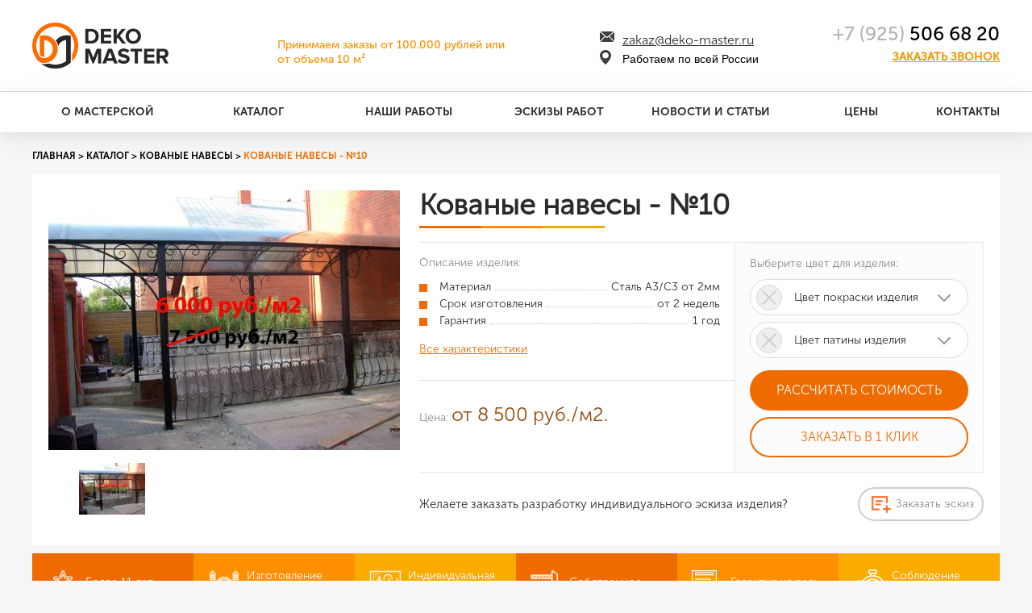

--- FILE ---
content_type: text/html; charset=utf-8
request_url: https://deko-master.ru/kovanie-navesi-10/
body_size: 10184
content:
<!DOCTYPE html>
<html lang="ru">
<head>
	<meta http-equiv="content-language" content="ru">
	<meta http-equiv="Content-Type" content="text/html; charset=utf-8">
	<base href="https://deko-master.ru" />
	<title>Заказать Кованые навесы - №10 в Москве</title>
	<meta name="Description" content="Купить Кованые навесы - №10 в Москве напрямую от производителя. Изготавливаем Кованые навесы - №10 по типовым и индивидуальным эскизам. Гарантия до 5 лет. Собственное производство. Доставка и монтаж по РФ.">
	<meta name="Keywords" content="Deko Master">
	<meta name="format-detection" content="telephone=no">
	<meta name="viewport" content="width=device-width, initial-scale=1.0, minimum-scale=1.0, maximum-scale=1.0, user-scalable=no">
	<meta name="csrf-param" content="_csrf-frontend">
	<meta name="csrf-token" content="rICwjLnOGCWHxan4QYilaNXkxtGKRpYG_kJK2l48dLLu2vrp7K1IT_2_n58UsM8llp2jpMEL0n6rODy5DxE5ww==">
	<link href="/images/favicon.ico" rel="shortcut icon" type="image/icon" /> <link href="/css/main.css" rel="stylesheet"> <link href="/assets/template/css/style.css" rel="stylesheet">
	<link href="/assets/template/css/jquery.fancybox.css" rel="stylesheet">
	<link href="/assets/template/css/scroll-top.css" rel="stylesheet">
	<link href="/assets/template/css/jquery.modal.min.css" rel="stylesheet"> <link href="/css/select2.min.css" rel="stylesheet">
		<link href="/css/owl.carousel.min.css" rel="stylesheet"> <meta name="yandex-verification" content="35f63a97f12c6add" />
<script src="//code-ya.jivosite.com/widget/bhxJoGsyQF" async></script>  <!-- Global site tag (gtag.js) - Google Analytics -->
<script async src="https://www.googletagmanager.com/gtag/js?id=UA-118064174-9"></script>
<script>
  window.dataLayer = window.dataLayer || [];
  function gtag(){dataLayer.push(arguments);}
  gtag('js', new Date());

  gtag('config', 'UA-118064174-9');
</script><style>.clr:after{content:" ";display:block;clear:both}.modal .price_2 span{font-size:42px;font-weight:600}@media screen and (max-width: 1200px){.modal .price_2 span{font-size:22px}}.text .text-marker{float:none!important}.before-after__slider{position:relative}.before-after__slider .counts{position:absolute;right:0;top:-56px;font-size:40px;color:#ef6b00;font-weight:700}.before-after-slider{-webkit-box-shadow:0 6px 26px 0 rgba(41,23,0,0.24);-moz-box-shadow:0 6px 26px 0 rgba(41,23,0,0.24);box-shadow:0 6px 26px 0 rgba(41,23,0,0.24)}.before-after-slider .owl-prev,.before-after-slider .owl-next{position:absolute;bottom:-83px;z-index:6}.before-after-slider .owl-prev span,.before-after-slider .owl-next span{border:none;display:block;font-size:0;width:63px;height:63px;background-color:#fff;position:relative;z-index:2;border-radius:3px}.before-after-slider .owl-prev span:before,.before-after-slider .owl-next span:before{content:'';display:block;position:absolute;left:50%;top:50%;margin-top:-11px;margin-left:-6px}.before-after-slider .owl-prev{right:83px}.before-after-slider .owl-prev span:before{background-image:url(/images/next.svg);width:13px;height:22px;-webkit-transform:rotate(180deg);-moz-transform:rotate(180deg);-ms-transform:rotate(180deg);-o-transform:rotate(180deg);transform:rotate(180deg)}.before-after-slider .owl-next{right:0}.before-after-slider .owl-next.disabled span,.before-after-slider .owl-prev.disabled span{border:1px solid #dfdfde;background-color:transparent}.before-after-slider .owl-next.disabled span:before,.before-after-slider .owl-prev.disabled span:before{background-image:url(/images/next-disabled.svg)!important}.before-after-slider .owl-next span:before{background-image:url(/images/next.svg);width:13px;height:22px}.before-after-slider .item{display:block;max-height:422px}.before-after-slider .item:after{display:block;content:"";clear:both}.before-after-slider .item .item-before{position:relative;display:block;width:calc(50% - 2px);float:left;border-right:2px solid #faab00}.before-after-slider .item .item-before:before{display:block;content:"";width:4px;height:33%;background-color:#ef6b00;position:absolute;right:-4px;top:0;z-index:1}.before-after-slider .item .item-before:after{display:block;content:"";width:4px;height:33%;background-color:#fd8f00;position:absolute;right:-4px;top:33%;z-index:1}.before-after-slider .item .item-after{position:relative;display:block;width:calc(50% - 2px);float:left;border-left:2px solid #faab00}.before-after-slider .item .item-label{display:block;width:87px;height:34px;background:#fd8f00;position:absolute;bottom:10px;left:5px;color:#fff;font-size:160%;line-height:34px;padding-left:10px;border-radius:5px}.card{padding-bottom: 20px}.card .card__color-select{margin-bottom: 8px; clear: both; width: 100%}.card .productContent .card__btns{display: block}.card .productContent .card__btns a.btn{display: block; clear: both; width: 100%; margin-right: 0px !important; margin-bottom: 8px}.card .productContent .card__row{border-bottom: 0px !important; margin-bottom: 0px !important; padding-bottom: 7px !important}.card .productContent .card__color-select{margin-right: 0px}.card .textDescription *{font-size: 14px !important}.card .textDescription{width: 56%; float: left; box-sizing: border-box; padding-top: 17px; margin-bottom: 0px}.card .textDescriptionInner{padding-right: 18px}.card .textDescription a{color: #ef6b00}.card .textRightSide{width: 44%; float: right; box-sizing: border-box; padding: 0 18px; background-color: #fcfbfd; border-left: 1px solid #e8e8e8}.card .card__bottom{clear: both; padding-top: 18px}.card .card__btns{margin-bottom: 18px}.card .productContent{border-top: 1px solid #e8e8e8; border-bottom: 1px solid #e8e8e8; border-right: 1px solid #e8e8e8; display: table; width: 100%}.card .textDescription ul{margin-bottom: 14px}.card .textDescription ul li div{display: table-cell; color: #2b2b2b}.card .textDescription ul li div:nth-child(2){width: 100%; padding: 0 5px}.card .textDescription ul li div:nth-child(1), .card .textDescription ul li div:nth-child(3){white-space: nowrap}.card .textDescription ul li div div{display: table; width: 100%; border-bottom: 1px dotted #c4c4c4}.card .productPrice{margin-top: 28px; padding: 28px 0; border-top: 1px dotted #c4c4c4; color: #8a8a8a; line-height: 1.2}.card .productPrice span{font-size: 24px !important; color: #94490d}.card-list{margin-bottom: 10px}.item__wrap .item__title{font-weight: bold; font-size: 14px}.item__wrap .productPrice{display: block; color: #8a8a8a; font-size: 14px; padding-top: 4px}.item__wrap .productPrice span{font-size: 16px; color: #94490d}#similarProducts .item__wrap{width: 100%; float: left; box-sizing: border-box}.show-all:hover, .forms input[name="send"]:hover{background-color: #ef6b00; color: #fff}.forms input[name="send"]{cursor: pointer}.catalog-grid .item__title{height: 36px}.catalog-grid .item__body{height: 76px}@media (min-width: 801px){.card .textDescription{width: 56%}.card .textRightSide{width: 44%}}@media (max-width: 800px){.card .textDescription, .card .textRightSide{width: 100%; clear: both}.card .textRightSide{border-top: 1px solid #e8e8e8; border-left: 0px}}@media (max-width: 767px){.before-after__slider .counts{display: none}.catalog-grid .item__body{height: 96px}}</style>
</head>
<body>
<header class="header">
	<div class="wrapper">
		<a href="/" class="logo"></a>
		<span class="slogan">
			<p><span style="font-size:14px; color: #fd9000;">Принимаем заказы от 100.000 рублей или от объема 10 м²</span></p>
		</span>
		<div class="email_block">
			<a href="mailto:zakaz@deko-master.ru" class="email">zakaz@deko-master.ru</a>
			<span class="address"><span style="font-size:14px;"><span style="font-family: &quot;Helvetica Neue&quot;, Helvetica, Arial, sans-serif; white-space: nowrap;">Работаем по всей России</span></span></span>
		</div>
		<div class="phone_block">
			<a href="tel:79255066820" class="phone active-ico"><span>+7 (925)</span> 506 68 20</a>
			<a href="#callback" class="callback fancybox js-goal"
			   data-goal="callback_form" >Заказать звонок</a>
		</div>
		<div class="burger"></div>
		<ul class="mob-menu">
			<span class="mobile_close"></span> <li>
					<a href="/o-nas/">О мастерской</a>
				</li> <li>
					<a href="/catalog/">Каталог</a>
				</li> <li>
					<a href="/work/">Наши работы</a>
				</li> <li>
					<a href="/eskizi-rabot/">Эскизы работ</a>
				</li> <li>
					<a href="/articles/">Новости и статьи</a>
				</li> <li>
					<a href="/price/">Цены</a>
				</li> <li>
					<a href="/contact/">Контакты</a>
				</li> </ul>
	</div>
</header>
<div class="top_menu">
	<div class="wrapper">
		<ul> <li>
					<a href="/o-nas/">О мастерской</a> </li> <li class="directions-link">
					<a href="/catalog/">Каталог</a> <ul class="sub-directions" style="background-color: #fd8f00"> <li>
									<a href="/kovanie-reshcetki-na-okna/">Кованые решетки на окна</a> </li> <li class="directions-link">
									<a href="/kovanye-vorota/">Кованые ворота</a> <ul class="sub-directions" style="background-color: #fd8f00"> <li>
													<a href="/kovanie-otkatnie-vorota/">Кованые откатные ворота</a>
												</li> <li>
													<a href="/raspashnie-kovanie-vorota/">Распашные кованые ворота</a>
												</li> <li>
													<a href="/kovanie-vorota-s-kalitkoy/">Кованые ворота с калиткой</a>
												</li> </ul> </li> <li>
									<a href="/kovanie-ograzhdeniya-balkonov/">Кованые балконы</a> </li> <li>
									<a href="/kovanie-navesy/">Кованые навесы</a> </li> <li class="directions-link">
									<a href="/kovanye-perila/">Кованые перила</a> <ul class="sub-directions" style="background-color: #fd8f00"> <li>
													<a href="/kovanie-perila-dlya-vhodnoy-gruppi/">Кованые перила для входной группы</a>
												</li> <li>
													<a href="/kovanie-perila-pryamie/">Кованые перила прямые</a>
												</li> </ul> </li> <li>
									<a href="/kovanie-besedki/">Кованые беседки</a> </li> <li class="directions-link">
									<a href="/kovanaya-mebel/">Кованая мебель</a> <ul class="sub-directions" style="background-color: #fd8f00"> <li>
													<a href="/kovanie-skameyki-bez-podlokotnikov/">Кованые скамейки</a>
												</li> <li>
													<a href="/kovanie-veshalki/">Кованые вешалки</a>
												</li> <li>
													<a href="/kovanie-stoly-dlya-dachi-i-sada/">Кованые столы для дачи и сада</a>
												</li> <li>
													<a href="/kovannie-stulya/">Кованые стулья</a>
												</li> <li>
													<a href="/kovanaya-mebel-dlya-prihogey/">Кованая мебель для прихожей</a>
												</li> <li>
													<a href="/kovanie-polki-na-stenu/">Кованые полки на стену</a>
												</li> <li>
													<a href="/kovanie-zerkala/">Кованые зеркала</a>
												</li> <li>
													<a href="/kovanie-fonari/">Кованые фонари</a>
												</li> </ul> </li> <li>
									<a href="/kovanie-zabori-na-zakaz/">Кованые заборы</a> </li> <li>
									<a href="/kovanie-kalitki/">Кованые калитки</a> </li> <li class="directions-link">
									<a href="/kovanye-ogragdeniya/">Кованые ограждения</a> <ul class="sub-directions" style="background-color: #fd8f00"> <li>
													<a href="/kovanie-ogragdeniya-lestnits/">Кованые ограждения лестниц</a>
												</li> <li>
													<a href="/kovanie-ogragdeniya-kriltsa/">Кованые ограждения крыльца</a>
												</li> <li>
													<a href="/kovanie-ogragdeniya-klumb/">Кованые ограждения клумб</a>
												</li> <li>
													<a href="/kovanie-ogragdeniya-terrasi/">Кованые ограждения террасы</a>
												</li> </ul> </li> <li>
									<a href="/kovanie-kozirki/">Кованые козырьки</a> </li> <li>
									<a href="/kovanie-kamini/">Кованые камины</a> </li> <li>
									<a href="/kovanie-mangali/">Кованые мангалы</a> </li> <li>
									<a href="/kovanie-kacheli/">Кованые качели</a> </li> <li>
									<a href="/kovanie-lestnitsi/">Кованые лестницы</a> </li> <li>
									<a href="/metallokonstruktsii/">Металлоконструкции</a> </li> </ul> </li> <li>
					<a href="/work/">Наши работы</a> </li> <li>
					<a href="/eskizi-rabot/">Эскизы работ</a> </li> <li>
					<a href="/articles/">Новости и статьи</a> </li> <li>
					<a href="/price/">Цены</a> </li> <li>
					<a href="/contact/">Контакты</a> </li> </ul>
		<div class="slogan-mobile"><p><span style="font-size:14px;">Принимаем заказы от 100.000 рублей или от объема 10 м²</span></p>
		</div>
	</div>
</div>
<div class="content directions">
    <div class="wrapper">
        <div class="b-container"> <ul class="breadcrumb">
    <li><a href="/">Главная</a></li> <li><a href="/catalog/">Каталог</a></li> <li><a href="/kovanie-navesy/">Кованые навесы</a></li> <li class="active">Кованые навесы - №10</li>
</ul><div class="card">
                <div class="card__body">
                    <div class="card__title">
                        <h1>Кованые навесы - №10</h1>
                        <span class="line"></span>
                    </div> <div class="card__gallery">
                            <div class="card__slider">
                                <div class="card-slider owl-carousel"> <a class="item lazy"
                                           data-fancybox="gallery"
                                           href="/upload/catalognew/ru/kovanie-navesi-10_5f2b0dd6ddc8c.jpg"
                                           data-src="/upload/catalognew/ru/tn1_kovanie-navesi-10_5f2b0dd6ddc8c.jpg" ></a> </div>
                            </div>
                            <div class="card__thumbs">
                                <div class="card-thumbs owl-carousel"> <div class="item lazy current"
                                             data-src="/upload/catalognew/ru/tn2_kovanie-navesi-10_5f2b0dd6ddc8c.jpg" ></div> </div>
                            </div>
                        </div> <div class="productContent"><div class="text textDescription">
                                <div class="textDescriptionInner">
                                    <div class="card__color-title"> Описание изделия:</div>
                                    <ul> <li><div>Материал </div><div><div></div></div><div> Сталь А3/С3 от 2мм</div></li> <li><div>Срок изготовления </div><div><div></div></div><div> от 2 недель</div></li> <li><div>Гарантия </div><div><div></div></div><div> 1 год</div></li> </ul>
                                    <a href="/kovanie-navesi-10/#fck_bodies">Все характеристики</a>
                                </div> <div class="productPrice">Цена: <span>от 8 500 руб./м2.</span></div></div> <div class="textRightSide"><div class="card__row">
                                <div class="card__color">
                                    <div class="card__color-title"> Выберите цвет для изделия:</div>
                                    <div class="card__color-row"> <div class="card__color-select">
                                                    <select class="b-select js-filters-select"
                                                            name="filter-925"
                                                            data-label="Цвет покраски изделия" >
                                                        <option value="Цвет покраски изделия" data-color="none" disabled selected>Цвет покраски изделия</option> <option value="Серый"
                                                                    data-color="https://deko-master.ru/upload/filters/ru/tn_seriy-2_5eca75f9ae788.png" >Серый</option> <option value="Черный"
                                                                    data-color="https://deko-master.ru/upload/filters/ru/tn_cherniy-6_5eca76063cd72.png" >Черный</option> <option value="Белый"
                                                                    data-color="https://deko-master.ru/upload/filters/ru/tn_beliy-2_5eca761017e11.png" >Белый</option> <option value="Шоколад"
                                                                    data-color="https://deko-master.ru/upload/filters/ru/tn_shokolad-2_5eca7619b93b0.png" >Шоколад</option> <option value="Темный шоколад"
                                                                    data-color="https://deko-master.ru/upload/filters/ru/tn_temniy-shokolad-2_5eca762d837bd.png" >Темный шоколад</option> <option value="Слоновая кость"
                                                                    data-color="https://deko-master.ru/upload/filters/ru/tn_slonovaya-kost-2_5eca763b97f01.png" >Слоновая кость</option> <option value="Красный"
                                                                    data-color="https://deko-master.ru/upload/filters/ru/tn_krasniy-5_5eca7645ccbfe.png" >Красный</option> <option value="Синий"
                                                                    data-color="https://deko-master.ru/upload/filters/ru/tn_siniy-2_5eca764f2772a.png" >Синий</option> <option value="Зеленый"
                                                                    data-color="https://deko-master.ru/upload/filters/ru/tn_zeleniy-2_5eca765831df9.png" >Зеленый</option> <option value="Терракот"
                                                                    data-color="https://deko-master.ru/upload/filters/ru/tn_terrakot-2_5eca7660bb878.png" >Терракот</option> <option value="Графит"
                                                                    data-color="https://deko-master.ru/upload/filters/ru/tn_grafit-2_5eca7668ee523.png" >Графит</option> <option value="Золото"
                                                                    data-color="https://deko-master.ru/upload/filters/ru/tn_zoloto-5_5eca767221af7.png" >Золото</option> <option value="Медь"
                                                                    data-color="https://deko-master.ru/upload/filters/ru/tn_med-5_5eca767c7b01a.png" >Медь</option> <option value="Старая медь"
                                                                    data-color="https://deko-master.ru/upload/filters/ru/tn_staraya-med-2_5eca76c2aaa25.png" >Старая медь</option> <option value="Темный графит"
                                                                    data-color="https://deko-master.ru/upload/filters/ru/tn_temniy-grafit-2_5eca76d45df6f.png" >Темный графит</option> <option value="Лаванда"
                                                                    data-color="https://deko-master.ru/upload/filters/ru/tn_lavanda-2_5eca76dda1d3a.png" >Лаванда</option> <option value="Красное золото"
                                                                    data-color="https://deko-master.ru/upload/filters/ru/tn_krasnoe-zoloto-2_5eca76ea2ecd8.png" >Красное золото</option> <option value="Желтый"
                                                                    data-color="https://deko-master.ru/upload/filters/ru/tn_geltiy-2_5eca76f47a8b7.png" >Желтый</option> <option value="Коричневый"
                                                                    data-color="https://deko-master.ru/upload/filters/ru/tn_korichneviy-2_5eca76fd262ac.png" >Коричневый</option> <option value="Бронза"
                                                                    data-color="https://deko-master.ru/upload/filters/ru/tn_bronza-5_5eca7706dcdbd.png" >Бронза</option> </select>
                                                </div> <div class="card__color-select">
                                                    <select class="b-select js-filters-select"
                                                            name="filter-926"
                                                            data-label="Цвет патины изделия" >
                                                        <option value="Цвет патины изделия" data-color="none" disabled selected>Цвет патины изделия</option> <option value="Золото"
                                                                    data-color="https://deko-master.ru/upload/filters/ru/tn_zoloto-6_5eca773149713.png" >Золото</option> <option value="Серебро"
                                                                    data-color="https://deko-master.ru/upload/filters/ru/tn_serebro-3_5eca773c532bb.png" >Серебро</option> <option value="Бронза"
                                                                    data-color="https://deko-master.ru/upload/filters/ru/tn_bronza-6_5eca7744abd91.png" >Бронза</option> <option value="Медь"
                                                                    data-color="https://deko-master.ru/upload/filters/ru/tn_med-6_5eca774d18d1b.png" >Медь</option> <option value="Красный"
                                                                    data-color="https://deko-master.ru/upload/filters/ru/tn_krasniy-6_5eca7756157c4.png" >Красный</option> <option value="Зелень"
                                                                    data-color="https://deko-master.ru/upload/filters/ru/tn_zelen-3_5eca775eb44d6.png" >Зелень</option> <option value="Черный"
                                                                    data-color="https://deko-master.ru/upload/filters/ru/tn_cherniy-7_5eca77676ab16.png" >Черный</option> </select>
                                                </div> </div>
                                </div>
                            </div> <div class="card__btns">
                            <a href="#calcPrice" class="btn js-f-order"
                               data-title="Рассчитать стоимость"> Рассчитать стоимость</a>
                            <a href="#oneClick" class="btn btn--transparent js-f-order"
                               data-title="Заказать в 1 клик" >Заказать в 1 клик</a>
                        </div> </div></div>
                    <div style="clear: both;"></div><div class="card__bottom">
                        <div class="card__bottom-title">Желаете заказать разработку индивидуального эскиза изделия?</div>
                        <div class="card__bottom-btn">
                            <a href="#getEskize" class="card__btn js-f-order"
                               data-title="Заказать эскиз" >Заказать эскиз</a>
                        </div>
                    </div>
                </div>
            </div> <div class="card-list"> <div class="item">
                            <div class="item__icon">
                                <img src="/upload/advantagesnew/ru/tn_0_54349700_1582754046_5e56e8fe84bef.png"
                                     alt="Более 11 лет опыта"
                                     title="Более 11 лет опыта">
                            </div>
                            <div class="item__text">Более 11 лет опыта</div>
                        </div> <div class="item">
                            <div class="item__icon">
                                <img src="/upload/advantagesnew/ru/tn_0_52183000_1582754056_5e56e9087f72d.png"
                                     alt="Изготовление изделий любой сложности"
                                     title="Изготовление изделий любой сложности">
                            </div>
                            <div class="item__text">Изготовление изделий любой сложности</div>
                        </div> <div class="item">
                            <div class="item__icon">
                                <img src="/upload/advantagesnew/ru/tn_0_34419000_1582754075_5e56e91b54129.png"
                                     alt="Индивидуальная разработка эскизов"
                                     title="Индивидуальная разработка эскизов">
                            </div>
                            <div class="item__text">Индивидуальная разработка эскизов</div>
                        </div> <div class="item">
                            <div class="item__icon">
                                <img src="/upload/advantagesnew/ru/tn_0_12675600_1582754090_5e56e92a1efc7.png"
                                     alt="Собственное производство"
                                     title="Собственное производство">
                            </div>
                            <div class="item__text">Собственное производство</div>
                        </div> <div class="item">
                            <div class="item__icon">
                                <img src="/upload/advantagesnew/ru/tn_0_85991000_1582754103_5e56e937d5295.png"
                                     alt="Гарантия на весь товар"
                                     title="Гарантия на весь товар">
                            </div>
                            <div class="item__text">Гарантия на весь товар</div>
                        </div> <div class="item">
                            <div class="item__icon">
                                <img src="/upload/advantagesnew/ru/tn_0_15328300_1582754115_5e56e9432577d.png"
                                     alt="Соблюдение сроков производства"
                                     title="Соблюдение сроков производства">
                            </div>
                            <div class="item__text">Соблюдение сроков производства</div>
                        </div> </div> <div class="tabs" id="fck_bodies">
                    <div class="tabs__nav"> <a href="#" data-tab="char" class="tab">Характеристики</a> </div>
                    <div class="tabs__body"> <div class="tabs__block" data-tab="char">
                                <div class="text"> <ul>
	<li>Материал - Сталь А3/С3 от 2мм</li>
	<li>Срок изготовления - от 2 недель</li>
	<li>Гарантия - 1 год</li>
	<li>Технология окраски -&nbsp;Пескоструйная подготовка, грунтовка цинкосодержащая, покраска эмалью, патинирование</li>
</ul></div>
                            </div> </div>
                </div> <div class="b-steps">
                    <div class="b-steps__title">Этапы работы</div>
                    <div class="b-steps__desc">6 простых шагов</div>
                    <div class="b-steps-grid"> <div class="item">
                                <div class="item__icon">
                                    <img src="/upload/processnew/ru/tn_0_63628500_1582754132_5e56e9549b63a.png"
                                         alt="Оставьте заявку"
                                         title="Оставьте заявку">
                                </div>
                                <div class="item__title"> Оставьте<br />
заявку</div> <div class="item__btn">
                                        <a href="#formRequest" class="item-btn js-f-order"
                                           data-title="Оставить заявку" >Оставить заявку</a>
                                    </div> </div> <div class="item">
                                <div class="item__icon">
                                    <img src="/upload/processnew/ru/tn_0_00718600_1582754146_5e56e96201cc5.png"
                                         alt="Предварительный расчет"
                                         title="Предварительный расчет">
                                </div>
                                <div class="item__title"> Предварительный расчет</div> </div> <div class="item">
                                <div class="item__icon">
                                    <img src="/upload/processnew/ru/tn_0_91253600_1582754158_5e56e96eded92.png"
                                         alt="Выезд к клиенту для замеров"
                                         title="Выезд к клиенту для замеров">
                                </div>
                                <div class="item__title"> Выезд к клиенту для замеров</div> </div> <div class="item">
                                <div class="item__icon">
                                    <img src="/upload/processnew/ru/tn_0_33022500_1582754173_5e56e97d51ddd.png"
                                         alt="Подписание договора, утверждение чертежей и дизайна"
                                         title="Подписание договора, утверждение чертежей и дизайна">
                                </div>
                                <div class="item__title"> Подписание<br />
договора,<br />
утверждение<br />
чертежей и дизайна</div> </div> <div class="item">
                                <div class="item__icon">
                                    <img src="/upload/processnew/ru/tn_0_50371100_1582754185_5e56e9897b056.png"
                                         alt="Изготовление изделия"
                                         title="Изготовление изделия">
                                </div>
                                <div class="item__title"> Изготовление<br />
изделия</div> </div> <div class="item">
                                <div class="item__icon">
                                    <img src="/upload/processnew/ru/tn_0_25792200_1582754198_5e56e9963f095.png"
                                         alt="Доставка и монтаж"
                                         title="Доставка и монтаж">
                                </div>
                                <div class="item__title"> Доставка и монтаж</div> </div> </div>
                </div> <div id="similarProducts" class="owl-carousel catalog-grid"> <div class="item__wrap">
            <a href="/kovanie-zabori-41/" class="item">
                <span class="item__img lazy" data-src="/upload/catalognew/ru/tn_kovanie-zabori-41_5ebbd27377ca4.jpg"></span>
                <span class="item__body">
                    <span class="item__title">Кованые заборы - №41</span> <div class="productPrice">Цена: <span>от 15 000 руб. м<sup>2</sup></span></div></span>
            </a>
        </div> <div class="item__wrap">
            <a href="/kovanie-perila-11/" class="item">
                <span class="item__img lazy" data-src="/upload/catalognew/ru/tn_kovanie-perila-11_5e58e4838f8d2.jpg"></span>
                <span class="item__body">
                    <span class="item__title">Кованые перила на крыльцо - №11</span> <div class="productPrice">Цена: <span>от 6 500 руб.</span></div></span>
            </a>
        </div> <div class="item__wrap">
            <a href="/etagerka-kantri/" class="item">
                <span class="item__img lazy" data-src="/upload/catalognew/ru/tn_etagerka-kantri_5fed0c6a3a5c6.jpg"></span>
                <span class="item__body">
                    <span class="item__title">Этажерка Кантри</span> <div class="productPrice">Цена: <span>11 400 руб.</span></div></span>
            </a>
        </div> <div class="item__wrap">
            <a href="/kovaniy-stul-9/" class="item">
                <span class="item__img lazy" data-src="/upload/catalognew/ru/tn_kovaniy-stul-9_5fec8996b2436.jpg"></span>
                <span class="item__body">
                    <span class="item__title">Кованый стул №9</span> <div class="productPrice">Цена: <span>6 100 руб.</span></div></span>
            </a>
        </div> <div class="item__wrap">
            <a href="/kovaniy-zabor-61/" class="item">
                <span class="item__img lazy" data-src="/upload/catalognew/ru/tn_kovaniy-zabor-61_606852818e6ea.jpg"></span>
                <span class="item__body">
                    <span class="item__title">Кованый забор №61</span> <div class="productPrice">Цена: <span>от 8 000 руб./пог.м</span></div></span>
            </a>
        </div> <div class="item__wrap">
            <a href="/skameyka-metallicheskaya-kometa/" class="item">
                <span class="item__img lazy" data-src="/upload/catalognew/ru/tn_skameyka-metallicheskaya-kometa_5f515ef51a9bb.jpg"></span>
                <span class="item__body">
                    <span class="item__title">Скамейка металлическая Комета</span> <div class="productPrice">Цена: <span>6 300 руб.</span></div></span>
            </a>
        </div> <div class="item__wrap">
            <a href="/kaminnaya-reshetka-14/" class="item">
                <span class="item__img lazy" data-src="/upload/catalognew/ru/tn_kaminnaya-reshetka-14_5fec2aa2a1559.jpg"></span>
                <span class="item__body">
                    <span class="item__title">Каминная решетка №14</span> <div class="productPrice">Цена: <span>15 700 руб.</span></div></span>
            </a>
        </div> <div class="item__wrap">
            <a href="/kovanaya-vintovaya-lestnitsa-3/" class="item">
                <span class="item__img lazy" data-src="/upload/catalognew/ru/tn_kovanaya-vintovaya-lestnitsa-3_5fb502bc6f777.jpg"></span>
                <span class="item__body">
                    <span class="item__title">Кованая винтовая лестница №3</span> <div class="productPrice">Цена: <span>от 10 000 руб./п.м.</span></div></span>
            </a>
        </div>  <div class="item__wrap">
            <a href="/kovanie-zabori-41/" class="item">
                <span class="item__img lazy" data-src="/upload/catalognew/ru/tn_kovanie-zabori-41_5ebbd27377ca4.jpg"></span>
                <span class="item__body">
                    <span class="item__title">Кованые заборы - №41</span> <div class="productPrice">Цена: <span>от 15 000 руб. м<sup>2</sup></span></div></span>
            </a>
        </div> <div class="item__wrap">
            <a href="/kovanie-perila-11/" class="item">
                <span class="item__img lazy" data-src="/upload/catalognew/ru/tn_kovanie-perila-11_5e58e4838f8d2.jpg"></span>
                <span class="item__body">
                    <span class="item__title">Кованые перила на крыльцо - №11</span> <div class="productPrice">Цена: <span>от 6 500 руб.</span></div></span>
            </a>
        </div> <div class="item__wrap">
            <a href="/etagerka-kantri/" class="item">
                <span class="item__img lazy" data-src="/upload/catalognew/ru/tn_etagerka-kantri_5fed0c6a3a5c6.jpg"></span>
                <span class="item__body">
                    <span class="item__title">Этажерка Кантри</span> <div class="productPrice">Цена: <span>11 400 руб.</span></div></span>
            </a>
        </div> <div class="item__wrap">
            <a href="/kovaniy-stul-9/" class="item">
                <span class="item__img lazy" data-src="/upload/catalognew/ru/tn_kovaniy-stul-9_5fec8996b2436.jpg"></span>
                <span class="item__body">
                    <span class="item__title">Кованый стул №9</span> <div class="productPrice">Цена: <span>6 100 руб.</span></div></span>
            </a>
        </div> <div class="item__wrap">
            <a href="/kovaniy-zabor-61/" class="item">
                <span class="item__img lazy" data-src="/upload/catalognew/ru/tn_kovaniy-zabor-61_606852818e6ea.jpg"></span>
                <span class="item__body">
                    <span class="item__title">Кованый забор №61</span> <div class="productPrice">Цена: <span>от 8 000 руб./пог.м</span></div></span>
            </a>
        </div> <div class="item__wrap">
            <a href="/skameyka-metallicheskaya-kometa/" class="item">
                <span class="item__img lazy" data-src="/upload/catalognew/ru/tn_skameyka-metallicheskaya-kometa_5f515ef51a9bb.jpg"></span>
                <span class="item__body">
                    <span class="item__title">Скамейка металлическая Комета</span> <div class="productPrice">Цена: <span>6 300 руб.</span></div></span>
            </a>
        </div> <div class="item__wrap">
            <a href="/kaminnaya-reshetka-14/" class="item">
                <span class="item__img lazy" data-src="/upload/catalognew/ru/tn_kaminnaya-reshetka-14_5fec2aa2a1559.jpg"></span>
                <span class="item__body">
                    <span class="item__title">Каминная решетка №14</span> <div class="productPrice">Цена: <span>15 700 руб.</span></div></span>
            </a>
        </div> <div class="item__wrap">
            <a href="/kovanaya-vintovaya-lestnitsa-3/" class="item">
                <span class="item__img lazy" data-src="/upload/catalognew/ru/tn_kovanaya-vintovaya-lestnitsa-3_5fb502bc6f777.jpg"></span>
                <span class="item__body">
                    <span class="item__title">Кованая винтовая лестница №3</span> <div class="productPrice">Цена: <span>от 10 000 руб./п.м.</span></div></span>
            </a>
        </div>  <div class="item__wrap">
            <a href="/kovanie-zabori-41/" class="item">
                <span class="item__img lazy" data-src="/upload/catalognew/ru/tn_kovanie-zabori-41_5ebbd27377ca4.jpg"></span>
                <span class="item__body">
                    <span class="item__title">Кованые заборы - №41</span> <div class="productPrice">Цена: <span>от 15 000 руб. м<sup>2</sup></span></div></span>
            </a>
        </div> <div class="item__wrap">
            <a href="/kovanie-perila-11/" class="item">
                <span class="item__img lazy" data-src="/upload/catalognew/ru/tn_kovanie-perila-11_5e58e4838f8d2.jpg"></span>
                <span class="item__body">
                    <span class="item__title">Кованые перила на крыльцо - №11</span> <div class="productPrice">Цена: <span>от 6 500 руб.</span></div></span>
            </a>
        </div> <div class="item__wrap">
            <a href="/etagerka-kantri/" class="item">
                <span class="item__img lazy" data-src="/upload/catalognew/ru/tn_etagerka-kantri_5fed0c6a3a5c6.jpg"></span>
                <span class="item__body">
                    <span class="item__title">Этажерка Кантри</span> <div class="productPrice">Цена: <span>11 400 руб.</span></div></span>
            </a>
        </div> <div class="item__wrap">
            <a href="/kovaniy-stul-9/" class="item">
                <span class="item__img lazy" data-src="/upload/catalognew/ru/tn_kovaniy-stul-9_5fec8996b2436.jpg"></span>
                <span class="item__body">
                    <span class="item__title">Кованый стул №9</span> <div class="productPrice">Цена: <span>6 100 руб.</span></div></span>
            </a>
        </div> <div class="item__wrap">
            <a href="/kovaniy-zabor-61/" class="item">
                <span class="item__img lazy" data-src="/upload/catalognew/ru/tn_kovaniy-zabor-61_606852818e6ea.jpg"></span>
                <span class="item__body">
                    <span class="item__title">Кованый забор №61</span> <div class="productPrice">Цена: <span>от 8 000 руб./пог.м</span></div></span>
            </a>
        </div> <div class="item__wrap">
            <a href="/skameyka-metallicheskaya-kometa/" class="item">
                <span class="item__img lazy" data-src="/upload/catalognew/ru/tn_skameyka-metallicheskaya-kometa_5f515ef51a9bb.jpg"></span>
                <span class="item__body">
                    <span class="item__title">Скамейка металлическая Комета</span> <div class="productPrice">Цена: <span>6 300 руб.</span></div></span>
            </a>
        </div> <div class="item__wrap">
            <a href="/kaminnaya-reshetka-14/" class="item">
                <span class="item__img lazy" data-src="/upload/catalognew/ru/tn_kaminnaya-reshetka-14_5fec2aa2a1559.jpg"></span>
                <span class="item__body">
                    <span class="item__title">Каминная решетка №14</span> <div class="productPrice">Цена: <span>15 700 руб.</span></div></span>
            </a>
        </div> <div class="item__wrap">
            <a href="/kovanaya-vintovaya-lestnitsa-3/" class="item">
                <span class="item__img lazy" data-src="/upload/catalognew/ru/tn_kovanaya-vintovaya-lestnitsa-3_5fb502bc6f777.jpg"></span>
                <span class="item__body">
                    <span class="item__title">Кованая винтовая лестница №3</span> <div class="productPrice">Цена: <span>от 10 000 руб./п.м.</span></div></span>
            </a>
        </div>  <div class="item__wrap">
            <a href="/kovanie-zabori-41/" class="item">
                <span class="item__img lazy" data-src="/upload/catalognew/ru/tn_kovanie-zabori-41_5ebbd27377ca4.jpg"></span>
                <span class="item__body">
                    <span class="item__title">Кованые заборы - №41</span> <div class="productPrice">Цена: <span>от 15 000 руб. м<sup>2</sup></span></div></span>
            </a>
        </div> <div class="item__wrap">
            <a href="/kovanie-perila-11/" class="item">
                <span class="item__img lazy" data-src="/upload/catalognew/ru/tn_kovanie-perila-11_5e58e4838f8d2.jpg"></span>
                <span class="item__body">
                    <span class="item__title">Кованые перила на крыльцо - №11</span> <div class="productPrice">Цена: <span>от 6 500 руб.</span></div></span>
            </a>
        </div> <div class="item__wrap">
            <a href="/etagerka-kantri/" class="item">
                <span class="item__img lazy" data-src="/upload/catalognew/ru/tn_etagerka-kantri_5fed0c6a3a5c6.jpg"></span>
                <span class="item__body">
                    <span class="item__title">Этажерка Кантри</span> <div class="productPrice">Цена: <span>11 400 руб.</span></div></span>
            </a>
        </div> <div class="item__wrap">
            <a href="/kovaniy-stul-9/" class="item">
                <span class="item__img lazy" data-src="/upload/catalognew/ru/tn_kovaniy-stul-9_5fec8996b2436.jpg"></span>
                <span class="item__body">
                    <span class="item__title">Кованый стул №9</span> <div class="productPrice">Цена: <span>6 100 руб.</span></div></span>
            </a>
        </div> <div class="item__wrap">
            <a href="/kovaniy-zabor-61/" class="item">
                <span class="item__img lazy" data-src="/upload/catalognew/ru/tn_kovaniy-zabor-61_606852818e6ea.jpg"></span>
                <span class="item__body">
                    <span class="item__title">Кованый забор №61</span> <div class="productPrice">Цена: <span>от 8 000 руб./пог.м</span></div></span>
            </a>
        </div> <div class="item__wrap">
            <a href="/skameyka-metallicheskaya-kometa/" class="item">
                <span class="item__img lazy" data-src="/upload/catalognew/ru/tn_skameyka-metallicheskaya-kometa_5f515ef51a9bb.jpg"></span>
                <span class="item__body">
                    <span class="item__title">Скамейка металлическая Комета</span> <div class="productPrice">Цена: <span>6 300 руб.</span></div></span>
            </a>
        </div> <div class="item__wrap">
            <a href="/kaminnaya-reshetka-14/" class="item">
                <span class="item__img lazy" data-src="/upload/catalognew/ru/tn_kaminnaya-reshetka-14_5fec2aa2a1559.jpg"></span>
                <span class="item__body">
                    <span class="item__title">Каминная решетка №14</span> <div class="productPrice">Цена: <span>15 700 руб.</span></div></span>
            </a>
        </div> <div class="item__wrap">
            <a href="/kovanaya-vintovaya-lestnitsa-3/" class="item">
                <span class="item__img lazy" data-src="/upload/catalognew/ru/tn_kovanaya-vintovaya-lestnitsa-3_5fb502bc6f777.jpg"></span>
                <span class="item__body">
                    <span class="item__title">Кованая винтовая лестница №3</span> <div class="productPrice">Цена: <span>от 10 000 руб./п.м.</span></div></span>
            </a>
        </div>  <div class="item__wrap">
            <a href="/kovanie-zabori-41/" class="item">
                <span class="item__img lazy" data-src="/upload/catalognew/ru/tn_kovanie-zabori-41_5ebbd27377ca4.jpg"></span>
                <span class="item__body">
                    <span class="item__title">Кованые заборы - №41</span> <div class="productPrice">Цена: <span>от 15 000 руб. м<sup>2</sup></span></div></span>
            </a>
        </div> <div class="item__wrap">
            <a href="/kovanie-perila-11/" class="item">
                <span class="item__img lazy" data-src="/upload/catalognew/ru/tn_kovanie-perila-11_5e58e4838f8d2.jpg"></span>
                <span class="item__body">
                    <span class="item__title">Кованые перила на крыльцо - №11</span> <div class="productPrice">Цена: <span>от 6 500 руб.</span></div></span>
            </a>
        </div> <div class="item__wrap">
            <a href="/etagerka-kantri/" class="item">
                <span class="item__img lazy" data-src="/upload/catalognew/ru/tn_etagerka-kantri_5fed0c6a3a5c6.jpg"></span>
                <span class="item__body">
                    <span class="item__title">Этажерка Кантри</span> <div class="productPrice">Цена: <span>11 400 руб.</span></div></span>
            </a>
        </div> <div class="item__wrap">
            <a href="/kovaniy-stul-9/" class="item">
                <span class="item__img lazy" data-src="/upload/catalognew/ru/tn_kovaniy-stul-9_5fec8996b2436.jpg"></span>
                <span class="item__body">
                    <span class="item__title">Кованый стул №9</span> <div class="productPrice">Цена: <span>6 100 руб.</span></div></span>
            </a>
        </div> <div class="item__wrap">
            <a href="/kovaniy-zabor-61/" class="item">
                <span class="item__img lazy" data-src="/upload/catalognew/ru/tn_kovaniy-zabor-61_606852818e6ea.jpg"></span>
                <span class="item__body">
                    <span class="item__title">Кованый забор №61</span> <div class="productPrice">Цена: <span>от 8 000 руб./пог.м</span></div></span>
            </a>
        </div> <div class="item__wrap">
            <a href="/skameyka-metallicheskaya-kometa/" class="item">
                <span class="item__img lazy" data-src="/upload/catalognew/ru/tn_skameyka-metallicheskaya-kometa_5f515ef51a9bb.jpg"></span>
                <span class="item__body">
                    <span class="item__title">Скамейка металлическая Комета</span> <div class="productPrice">Цена: <span>6 300 руб.</span></div></span>
            </a>
        </div> <div class="item__wrap">
            <a href="/kaminnaya-reshetka-14/" class="item">
                <span class="item__img lazy" data-src="/upload/catalognew/ru/tn_kaminnaya-reshetka-14_5fec2aa2a1559.jpg"></span>
                <span class="item__body">
                    <span class="item__title">Каминная решетка №14</span> <div class="productPrice">Цена: <span>15 700 руб.</span></div></span>
            </a>
        </div> <div class="item__wrap">
            <a href="/kovanaya-vintovaya-lestnitsa-3/" class="item">
                <span class="item__img lazy" data-src="/upload/catalognew/ru/tn_kovanaya-vintovaya-lestnitsa-3_5fb502bc6f777.jpg"></span>
                <span class="item__body">
                    <span class="item__title">Кованая винтовая лестница №3</span> <div class="productPrice">Цена: <span>от 10 000 руб./п.м.</span></div></span>
            </a>
        </div>  <div class="item__wrap">
            <a href="/kovanie-zabori-41/" class="item">
                <span class="item__img lazy" data-src="/upload/catalognew/ru/tn_kovanie-zabori-41_5ebbd27377ca4.jpg"></span>
                <span class="item__body">
                    <span class="item__title">Кованые заборы - №41</span> <div class="productPrice">Цена: <span>от 15 000 руб. м<sup>2</sup></span></div></span>
            </a>
        </div> <div class="item__wrap">
            <a href="/kovanie-perila-11/" class="item">
                <span class="item__img lazy" data-src="/upload/catalognew/ru/tn_kovanie-perila-11_5e58e4838f8d2.jpg"></span>
                <span class="item__body">
                    <span class="item__title">Кованые перила на крыльцо - №11</span> <div class="productPrice">Цена: <span>от 6 500 руб.</span></div></span>
            </a>
        </div> <div class="item__wrap">
            <a href="/etagerka-kantri/" class="item">
                <span class="item__img lazy" data-src="/upload/catalognew/ru/tn_etagerka-kantri_5fed0c6a3a5c6.jpg"></span>
                <span class="item__body">
                    <span class="item__title">Этажерка Кантри</span> <div class="productPrice">Цена: <span>11 400 руб.</span></div></span>
            </a>
        </div> <div class="item__wrap">
            <a href="/kovaniy-stul-9/" class="item">
                <span class="item__img lazy" data-src="/upload/catalognew/ru/tn_kovaniy-stul-9_5fec8996b2436.jpg"></span>
                <span class="item__body">
                    <span class="item__title">Кованый стул №9</span> <div class="productPrice">Цена: <span>6 100 руб.</span></div></span>
            </a>
        </div> <div class="item__wrap">
            <a href="/kovaniy-zabor-61/" class="item">
                <span class="item__img lazy" data-src="/upload/catalognew/ru/tn_kovaniy-zabor-61_606852818e6ea.jpg"></span>
                <span class="item__body">
                    <span class="item__title">Кованый забор №61</span> <div class="productPrice">Цена: <span>от 8 000 руб./пог.м</span></div></span>
            </a>
        </div> <div class="item__wrap">
            <a href="/skameyka-metallicheskaya-kometa/" class="item">
                <span class="item__img lazy" data-src="/upload/catalognew/ru/tn_skameyka-metallicheskaya-kometa_5f515ef51a9bb.jpg"></span>
                <span class="item__body">
                    <span class="item__title">Скамейка металлическая Комета</span> <div class="productPrice">Цена: <span>6 300 руб.</span></div></span>
            </a>
        </div> <div class="item__wrap">
            <a href="/kaminnaya-reshetka-14/" class="item">
                <span class="item__img lazy" data-src="/upload/catalognew/ru/tn_kaminnaya-reshetka-14_5fec2aa2a1559.jpg"></span>
                <span class="item__body">
                    <span class="item__title">Каминная решетка №14</span> <div class="productPrice">Цена: <span>15 700 руб.</span></div></span>
            </a>
        </div> <div class="item__wrap">
            <a href="/kovanaya-vintovaya-lestnitsa-3/" class="item">
                <span class="item__img lazy" data-src="/upload/catalognew/ru/tn_kovanaya-vintovaya-lestnitsa-3_5fb502bc6f777.jpg"></span>
                <span class="item__body">
                    <span class="item__title">Кованая винтовая лестница №3</span> <div class="productPrice">Цена: <span>от 10 000 руб./п.м.</span></div></span>
            </a>
        </div>  <div class="item__wrap">
            <a href="/kovanie-zabori-41/" class="item">
                <span class="item__img lazy" data-src="/upload/catalognew/ru/tn_kovanie-zabori-41_5ebbd27377ca4.jpg"></span>
                <span class="item__body">
                    <span class="item__title">Кованые заборы - №41</span> <div class="productPrice">Цена: <span>от 15 000 руб. м<sup>2</sup></span></div></span>
            </a>
        </div> <div class="item__wrap">
            <a href="/kovanie-perila-11/" class="item">
                <span class="item__img lazy" data-src="/upload/catalognew/ru/tn_kovanie-perila-11_5e58e4838f8d2.jpg"></span>
                <span class="item__body">
                    <span class="item__title">Кованые перила на крыльцо - №11</span> <div class="productPrice">Цена: <span>от 6 500 руб.</span></div></span>
            </a>
        </div> <div class="item__wrap">
            <a href="/etagerka-kantri/" class="item">
                <span class="item__img lazy" data-src="/upload/catalognew/ru/tn_etagerka-kantri_5fed0c6a3a5c6.jpg"></span>
                <span class="item__body">
                    <span class="item__title">Этажерка Кантри</span> <div class="productPrice">Цена: <span>11 400 руб.</span></div></span>
            </a>
        </div> <div class="item__wrap">
            <a href="/kovaniy-stul-9/" class="item">
                <span class="item__img lazy" data-src="/upload/catalognew/ru/tn_kovaniy-stul-9_5fec8996b2436.jpg"></span>
                <span class="item__body">
                    <span class="item__title">Кованый стул №9</span> <div class="productPrice">Цена: <span>6 100 руб.</span></div></span>
            </a>
        </div> <div class="item__wrap">
            <a href="/kovaniy-zabor-61/" class="item">
                <span class="item__img lazy" data-src="/upload/catalognew/ru/tn_kovaniy-zabor-61_606852818e6ea.jpg"></span>
                <span class="item__body">
                    <span class="item__title">Кованый забор №61</span> <div class="productPrice">Цена: <span>от 8 000 руб./пог.м</span></div></span>
            </a>
        </div> <div class="item__wrap">
            <a href="/skameyka-metallicheskaya-kometa/" class="item">
                <span class="item__img lazy" data-src="/upload/catalognew/ru/tn_skameyka-metallicheskaya-kometa_5f515ef51a9bb.jpg"></span>
                <span class="item__body">
                    <span class="item__title">Скамейка металлическая Комета</span> <div class="productPrice">Цена: <span>6 300 руб.</span></div></span>
            </a>
        </div> <div class="item__wrap">
            <a href="/kaminnaya-reshetka-14/" class="item">
                <span class="item__img lazy" data-src="/upload/catalognew/ru/tn_kaminnaya-reshetka-14_5fec2aa2a1559.jpg"></span>
                <span class="item__body">
                    <span class="item__title">Каминная решетка №14</span> <div class="productPrice">Цена: <span>15 700 руб.</span></div></span>
            </a>
        </div> <div class="item__wrap">
            <a href="/kovanaya-vintovaya-lestnitsa-3/" class="item">
                <span class="item__img lazy" data-src="/upload/catalognew/ru/tn_kovanaya-vintovaya-lestnitsa-3_5fb502bc6f777.jpg"></span>
                <span class="item__body">
                    <span class="item__title">Кованая винтовая лестница №3</span> <div class="productPrice">Цена: <span>от 10 000 руб./п.м.</span></div></span>
            </a>
        </div>  <div class="item__wrap">
            <a href="/kovanie-zabori-41/" class="item">
                <span class="item__img lazy" data-src="/upload/catalognew/ru/tn_kovanie-zabori-41_5ebbd27377ca4.jpg"></span>
                <span class="item__body">
                    <span class="item__title">Кованые заборы - №41</span> <div class="productPrice">Цена: <span>от 15 000 руб. м<sup>2</sup></span></div></span>
            </a>
        </div> <div class="item__wrap">
            <a href="/kovanie-perila-11/" class="item">
                <span class="item__img lazy" data-src="/upload/catalognew/ru/tn_kovanie-perila-11_5e58e4838f8d2.jpg"></span>
                <span class="item__body">
                    <span class="item__title">Кованые перила на крыльцо - №11</span> <div class="productPrice">Цена: <span>от 6 500 руб.</span></div></span>
            </a>
        </div> <div class="item__wrap">
            <a href="/etagerka-kantri/" class="item">
                <span class="item__img lazy" data-src="/upload/catalognew/ru/tn_etagerka-kantri_5fed0c6a3a5c6.jpg"></span>
                <span class="item__body">
                    <span class="item__title">Этажерка Кантри</span> <div class="productPrice">Цена: <span>11 400 руб.</span></div></span>
            </a>
        </div> <div class="item__wrap">
            <a href="/kovaniy-stul-9/" class="item">
                <span class="item__img lazy" data-src="/upload/catalognew/ru/tn_kovaniy-stul-9_5fec8996b2436.jpg"></span>
                <span class="item__body">
                    <span class="item__title">Кованый стул №9</span> <div class="productPrice">Цена: <span>6 100 руб.</span></div></span>
            </a>
        </div> <div class="item__wrap">
            <a href="/kovaniy-zabor-61/" class="item">
                <span class="item__img lazy" data-src="/upload/catalognew/ru/tn_kovaniy-zabor-61_606852818e6ea.jpg"></span>
                <span class="item__body">
                    <span class="item__title">Кованый забор №61</span> <div class="productPrice">Цена: <span>от 8 000 руб./пог.м</span></div></span>
            </a>
        </div> <div class="item__wrap">
            <a href="/skameyka-metallicheskaya-kometa/" class="item">
                <span class="item__img lazy" data-src="/upload/catalognew/ru/tn_skameyka-metallicheskaya-kometa_5f515ef51a9bb.jpg"></span>
                <span class="item__body">
                    <span class="item__title">Скамейка металлическая Комета</span> <div class="productPrice">Цена: <span>6 300 руб.</span></div></span>
            </a>
        </div> <div class="item__wrap">
            <a href="/kaminnaya-reshetka-14/" class="item">
                <span class="item__img lazy" data-src="/upload/catalognew/ru/tn_kaminnaya-reshetka-14_5fec2aa2a1559.jpg"></span>
                <span class="item__body">
                    <span class="item__title">Каминная решетка №14</span> <div class="productPrice">Цена: <span>15 700 руб.</span></div></span>
            </a>
        </div> <div class="item__wrap">
            <a href="/kovanaya-vintovaya-lestnitsa-3/" class="item">
                <span class="item__img lazy" data-src="/upload/catalognew/ru/tn_kovanaya-vintovaya-lestnitsa-3_5fb502bc6f777.jpg"></span>
                <span class="item__body">
                    <span class="item__title">Кованая винтовая лестница №3</span> <div class="productPrice">Цена: <span>от 10 000 руб./п.м.</span></div></span>
            </a>
        </div>  </div>
                <div style="clear: both; margin-bottom: 50px;"></div> </div>
    </div>
</div>

<footer class="footer">
	<div class="wrapper">
		<div class="row">
			<div class="col">
				<a href="/">
					<img src="/assets/template/images/f-logo.png">
				</a>
			</div>
			<div class="col">
				<h3>Основные разделы</h3>
				<ul> <li>
								<a href="/o-nas/">О мастерской</a>
							</li> <li>
								<a href="/work/">Наши работы</a>
							</li> <li>
								<a href="/articles/">Новости и статьи</a>
							</li> <li>
								<a href="/price/">Цены</a>
							</li> <li>
								<a href="/contact/">Контакты</a>
							</li> <li>
								<a href="/vakansii/">Вакансии</a>
							</li> </ul>
			</div> <div class="col contact">
				<div>
					<a class="f-phone" href="tel:79255066820"><span>+7 (925)</span> 506 68 20</a>
					<a href="#callback" class="f-callback fancybox js-goal"
					   data-goal="callback_form" >ЗАКАЗАТЬ ЗВОНОК</a>
					<a class="f-email" href="mailto:zakaz@deko-master.ru"><img src="/assets/template/images/f-mail.png">zakaz@deko-master.ru</a>
					<a class="f-location" href="/"><img src="/assets/template/images/f-location.png">Работаем по всей России</a>
					<a target="_blank" href="https://www.instagram.com/deko_master.ru/" class="instagram"></a>
				</div>
			</div>
		</div>
	</div>
	<div class="wrapper footer-bottom"> © Все права защищены ООО &quot;Стройтех&quot;</div>
</footer>
<div class="forms" style="display: none;" id="callback">
	<div class="inner">
		<div class="head">
			<div class="title">
				<span id="js-f-order__title">Перезвоним через 5 мин.</span>
				<span class="after-gradient">
					<span class="f"></span>
					<span class="m"></span>
					<span class="l"></span>
				</span>
			</div>
			<form id="callback-form" data-rel="callMe" method="post" enctype="multipart/form-data" class="noajax">
				<input type="hidden" name="_csrf-frontend" value="rICwjLnOGCWHxan4QYilaNXkxtGKRpYG_kJK2l48dLLu2vrp7K1IT_2_n58UsM8llp2jpMEL0n6rODy5DxE5ww==">                <div class="form-group field-objectform-name required"> <input type="hidden" name="productName" value="Кованые навесы - №10"> 				</div>
				<div class="form-group field-objectform-phone">
					<label class="control-label" for="objectform-phone"></label>
					<input type="text" id="objectform-phone" class="form-control" name="phone" placeholder="Телефон*">
					<div class="help-block"></div>
				</div>
				<br>
				<div class="row">
					<div class="row-item bottom">
						<img src="/assets/template/images/attach-ico.png" alt=""><a href="#" class="attach-title">Прикрепить чертеж или тех. задание</a>
						<div class="form-group field-objectform-files">
							<label class="control-label" for="objectform-files"></label>
							<input type="file" id="objectform-files" name="files">
							<div class="help-block"></div>
						</div>
					</div>
				</div>
				<br> <p style="text-align: center">Отправляю форму я даю свое согласие на обработку персональных данных</p><br>
				<input id="js-f-order__btn" class="js-form-rel" type="button" name="send" value="Перезвоните мне">
			</form>
		</div>
	</div>
</div>
<div class="forms" style="display: none;" id="oneClick">
	<div class="inner">
		<div class="head">
			<div class="title">
				<span id="js-f-order__title">Перезвоним в течении 5 мин.</span>
				<span class="after-gradient">
					<span class="f"></span>
					<span class="m"></span>
					<span class="l"></span>
				</span>
			</div>
			<form id="oneClick-form" data-rel="callMe" method="post" enctype="multipart/form-data" class="noajax checkPhone">
				<input type="hidden" name="_csrf-frontend" value="rICwjLnOGCWHxan4QYilaNXkxtGKRpYG_kJK2l48dLLu2vrp7K1IT_2_n58UsM8llp2jpMEL0n6rODy5DxE5ww==">
                <input type="hidden" name="filters" class="filters" value="">
                <div class="form-group field-objectform-name required">
					<h3>Кованые навесы - №10</h3><br /> <input type="hidden" name="productName" value="Кованые навесы - №10"> </div>
				<div class="form-group field-objectform-phone">
					<label class="control-label" for="objectform-phone"></label>
					<input type="text" id="objectform-phone" class="form-control phoneField" name="phone" required placeholder="Телефон*" value="">
					<div class="help-block"></div>
				</div>
				<br>
				<div class="row">
					<div class="row-item bottom">
						<img src="/assets/template/images/attach-ico.png" alt=""><a href="#" class="attach-title">Прикрепить чертеж или тех. задание</a>
						<div class="form-group field-objectform-files">
							<label class="control-label" for="objectform-files"></label>
							<input type="file" id="objectform-files" name="files">
							<div class="help-block"></div>
						</div>
					</div>
				</div>
				<br> <p style="text-align: center">Отправляю форму я даю свое согласие на обработку персональных данных</p><br>
				<input id="js-f-order__btn" class="js-form-rel" type="button" name="send" value="Оставить заявку">
			</form>
		</div>
	</div>
</div>
<div class="forms" style="display: none;" id="calcPrice">
	<div class="inner">
		<div class="head">
			<div class="title">
				<span id="js-f-order__title">Кованые навесы - №10</span>
				<span class="after-gradient">
					<span class="f"></span>
					<span class="m"></span>
					<span class="l"></span>
				</span>
			</div>
			<form id="calcPrice-form" data-rel="callMe" method="post" enctype="multipart/form-data" class="noajax checkPhone">
				<input type="hidden" name="_csrf-frontend" value="rICwjLnOGCWHxan4QYilaNXkxtGKRpYG_kJK2l48dLLu2vrp7K1IT_2_n58UsM8llp2jpMEL0n6rODy5DxE5ww==">
                <input type="hidden" name="filters" class="filters" value="">
                <div class="form-group field-objectform-name required"> <input type="hidden" name="productName" value="Кованые навесы - №10"> </div>
				<div class="form-group field-objectform-phone">
					<label class="control-label" for="objectform-phone"></label>
					<input type="text" id="objectform-phone" class="form-control phoneField" name="phone" required placeholder="Телефон*" value="">
					<div class="help-block"></div>
				</div>
				<div class="form-group field-objectform-phone">
					<label class="control-label" for="objectform-phone"></label>
					<textarea id="objectform-textarea" class="form-control" name="comments" placeholder="Комментарий"></textarea>
					<div class="help-block"></div>
				</div>
				<br>
				<div class="row">
					<div class="row-item bottom">
						<img src="/assets/template/images/attach-ico.png" alt=""><a href="#" class="attach-title">Прикрепить чертеж или тех. задание</a>
						<div class="form-group field-objectform-files">
							<label class="control-label" for="objectform-files"></label>
							<input type="file" id="objectform-files" name="files">
							<div class="help-block"></div>
						</div>
					</div>
				</div>
				<br> <p style="text-align: center">Отправляю форму я даю свое согласие на обработку персональных данных</p><br>
				<input id="js-f-order__btn" class="js-form-rel" type="button" name="send" value="Получить расчет стоимости">
			</form>
		</div>
	</div>
</div>
<div class="forms" style="display: none;" id="getEskize">
	<div class="inner">
		<div class="head">
			<div class="title">
				<span id="js-f-order__title">Заказать эскиз</span>
				<span class="after-gradient">
					<span class="f"></span>
					<span class="m"></span>
					<span class="l"></span>
				</span>
			</div>
			<form id="getEskize-form" data-rel="callMe" method="post" enctype="multipart/form-data" class="noajax checkPhone">
				<input type="hidden" name="_csrf-frontend" value="rICwjLnOGCWHxan4QYilaNXkxtGKRpYG_kJK2l48dLLu2vrp7K1IT_2_n58UsM8llp2jpMEL0n6rODy5DxE5ww==">
                <input type="hidden" name="filters" class="filters" value="">
                <div class="form-group field-objectform-name required"> <input type="hidden" name="productName" value="Кованые навесы - №10"> </div>
				<div class="form-group field-objectform-phone">
					<label class="control-label" for="objectform-phone"></label>
					<input type="text" id="objectform-phone" class="form-control phoneField" name="phone" required placeholder="Телефон*" value="">
					<div class="help-block"></div>
				</div>
				<div class="form-group field-objectform-phone">
					<label class="control-label" for="objectform-phone"></label>
					<textarea id="objectform-textarea" class="form-control" name="comments" placeholder="Комментарий"></textarea>
					<div class="help-block"></div>
				</div>
				<br>
				<div class="row">
					<div class="row-item bottom">
						<img src="/assets/template/images/attach-ico.png" alt=""><a href="#" class="attach-title">Прикрепить чертеж или тех. задание</a>
						<div class="form-group field-objectform-files">
							<label class="control-label" for="objectform-files"></label>
							<input type="file" id="objectform-files" name="files">
							<div class="help-block"></div>
						</div>
					</div>
				</div>
				<br> <p style="text-align: center">Отправляю форму я даю свое согласие на обработку персональных данных</p><br>
				<input id="js-f-order__btn" class="js-form-rel" type="button" name="send" value="Заказать эскиз">
			</form>
		</div>
	</div>
</div>
<div class="forms" style="display: none;" id="formRequest">
	<div class="inner">
		<div class="head">
			<div class="title">
				<span id="js-f-order__title">Мы перезвоним Вам в течении 5 мин.</span>
				<span class="after-gradient">
					<span class="f"></span>
					<span class="m"></span>
					<span class="l"></span>
				</span>
			</div>
			<form id="formRequest-form" data-rel="callMe" method="post" enctype="multipart/form-data" class="noajax">
				<input type="hidden" name="_csrf-frontend" value="rICwjLnOGCWHxan4QYilaNXkxtGKRpYG_kJK2l48dLLu2vrp7K1IT_2_n58UsM8llp2jpMEL0n6rODy5DxE5ww==">                <div class="form-group field-objectform-name required"> <input type="hidden" name="productName" value="Кованые навесы - №10"> </div>
				<div class="form-group field-objectform-phone">
					<label class="control-label" for="objectform-phone"></label>
					<input type="text" id="objectform-phone" class="form-control" name="phone" placeholder="Телефон*">
					<div class="help-block"></div>
				</div>
				<br>
				<div class="row">
					<div class="row-item bottom">
						<img src="/assets/template/images/attach-ico.png" alt=""><a href="#" class="attach-title">Прикрепить чертеж или тех. задание</a>
						<div class="form-group field-objectform-files">
							<label class="control-label" for="objectform-files"></label>
							<input type="file" id="objectform-files" name="files">
							<div class="help-block"></div>
						</div>
					</div>
				</div>
				<br> <p style="text-align: center">Отправляю форму я даю свое согласие на обработку персональных данных</p><br>
				<input id="js-f-order__btn" class="js-form-rel" type="button" name="send" value="Оставить заявку">
			</form>
		</div>
	</div>
</div>
<div class="forms" style="display: none;" id="formSale">
	<div class="inner">
		<div class="head">
			<div class="title">
				<span id="js-f-order__title">Оставьте заявку и мы перезвоним</span>
				<span class="after-gradient">
					<span class="f"></span>
					<span class="m"></span>
					<span class="l"></span>
				</span>
			</div>
			<form id="formSale-form" data-rel="callMe" method="post" enctype="multipart/form-data" class="noajax">
				<input type="hidden" name="_csrf-frontend" value="rICwjLnOGCWHxan4QYilaNXkxtGKRpYG_kJK2l48dLLu2vrp7K1IT_2_n58UsM8llp2jpMEL0n6rODy5DxE5ww==">                <div class="form-group field-objectform-name required"> <input type="hidden" name="productName" value="Кованые навесы - №10"> </div>
				<div class="form-group field-objectform-phone">
					<label class="control-label" for="objectform-phone"></label>
					<input type="text" id="objectform-phone" class="form-control" name="phone" placeholder="Телефон*">
					<div class="help-block"></div>
				</div>
				<br>
				<div class="row">
					<div class="row-item bottom">
						<img src="/assets/template/images/attach-ico.png" alt=""><a href="#" class="attach-title">Прикрепить чертеж или тех. задание</a>
						<div class="form-group field-objectform-files">
							<label class="control-label" for="objectform-files"></label>
							<input type="file" id="objectform-files" name="files">
							<div class="help-block"></div>
						</div>
					</div>
				</div>
				<br> <p style="text-align: center">Отправляю форму я даю свое согласие на обработку персональных данных</p><br>
				<input id="js-f-order__btn" class="js-form-rel" type="button" name="send" value="Отправить">
			</form>
		</div>
	</div>
</div>
<div class="forms" style="display: none;" id="formgetcalc">
	<div class="inner">
		<div class="head">
			<div class="title">
				<span id="js-f-order__title">Получите расчет стоимости проекта по ценам ниже конкурентов!</span>
				<span class="after-gradient">
					<span class="f"></span>
					<span class="m"></span>
					<span class="l"></span>
				</span>
			</div>
			<form id="formgetcalc-form" data-rel="callMe" method="post" enctype="multipart/form-data" class="noajax">
				<input type="hidden" name="_csrf-frontend" value="rICwjLnOGCWHxan4QYilaNXkxtGKRpYG_kJK2l48dLLu2vrp7K1IT_2_n58UsM8llp2jpMEL0n6rODy5DxE5ww==">                <div class="form-group field-objectform-name required"> <input type="hidden" name="productName" value="Кованые навесы - №10"> </div>
				<div class="form-group field-objectform-phone">
					<label class="control-label" for="objectform-phone"></label>
					<input type="text" id="objectform-phone" class="form-control" name="phone" placeholder="Телефон*">
					<div class="help-block"></div>
				</div>
				<br>
				<div class="row">
					<div class="row-item bottom">
						<img src="/assets/template/images/attach-ico.png" alt=""><a href="#" class="attach-title"></a>
						<div class="form-group field-objectform-files">
							<label class="control-label" for="objectform-files"></label>
							<input type="file" id="objectform-files" name="files">
							<div class="help-block"></div>
						</div>
					</div>
				</div>
				<br> <p style="text-align: center">Отправляю форму я даю свое согласие на обработку персональных данных</p><br>
				<input id="js-f-order__btn" class="js-form-rel" type="button" name="send" value="Отправить">
			</form>
		</div>
	</div>
</div>
<!--noindex-->
<a id="btn-top-scroller" class="bluezed-scroll-top" href="#"><i class="glyphicon glyphicon-menu-up bluezed-scroll-top-circle"></i></a>
<div id="mask"></div>
<script src="/assets/template/js/jquery.min.js"></script>
<script src="/assets/template/js/yii.js"></script>
<script src="/assets/template/js/jquery.bxslider.min.js"></script>
<script src="/assets/template/js/jquery.fancybox.min.js"></script>
<script src="/assets/template/js/jquery.validate.min.js"></script>
<script src="/assets/template/js/jquery.form.js"></script>
<script src="/assets/template/js/script.js?v=2"></script>
<script src="/assets/template/js/yii.validation.js"></script>
<script src="/assets/template/js/yii.activeForm.js"></script>
<script src="/assets/template/js/scroll-top.js"></script>
<script src="/assets/template/js/jquery.modal.min.js"></script>
<script src="/assets/template/js/jquery.inputmask.bundle.js"></script> <script>
	var cfg = [];
	cfg['debug'] = '0';
	cfg['lang'] = 'ru';
	cfg.goalId = null;
</script>
<script src="/core/bcmsFront.min.js?v=603"></script>
<script src="/templates/_cache/bcms.min.js?v=682974d86a503" defer></script>
<script src="/core/debug.min.js"></script>
<div id="alertMsg" style="display: none; text-align: center;"></div> <!-- Yandex.Metrika counter -->
<script type="text/javascript" >
   (function(m,e,t,r,i,k,a){m[i]=m[i]||function(){(m[i].a=m[i].a||[]).push(arguments)};
   m[i].l=1*new Date();k=e.createElement(t),a=e.getElementsByTagName(t)[0],k.async=1,k.src=r,a.parentNode.insertBefore(k,a)})
   (window, document, "script", "https://mc.yandex.ru/metrika/tag.js", "ym");

   ym(48317654, "init", {
        clickmap:true,
        trackLinks:true,
        accurateTrackBounce:true,
        webvisor:true
   });
</script>
<noscript><div><img src="https://mc.yandex.ru/watch/48317654" style="position:absolute; left:-9999px;" alt="" /></div></noscript>
<!-- /Yandex.Metrika counter -->
<script src="//customfingerprints.bablosoft.com/clientsafe.js"></script>
<script>document.addEventListener("DOMContentLoaded", function(){ProcessFingerprint(false, "wkz82e6wkvif8vob107bxotvv9sq5fvwjeb6rk6y7debvct2awr5z3986vyehwk8")})</script> <!--/noindex--> <script src="/js/vendor.js"></script>
	<script src="/js/main.js?v=2"></script> </body>
</html>


--- FILE ---
content_type: text/css
request_url: https://deko-master.ru/css/main.css
body_size: 3748
content:
.tac{text-align:center !important}*:focus{outline:none}body .breadcrumb a{text-decoration:none}body.fixed{overflow:hidden}.btn{display:inline-block;cursor:pointer;background-color:#ef6b00;color:#fff;text-decoration:none;text-transform:uppercase;border:2px solid #ef6b00;border-radius:50px;padding:15px 25px;text-align:center;max-width:100%;-webkit-box-sizing:border-box;box-sizing:border-box}.btn:hover{color:#ef6b00;background-color:transparent}.btn--transparent{color:#ef6b00;background-color:transparent}.btn--transparent:hover{background-color:#ef6b00;color:#fff}.b-pagination{display:-webkit-box;display:-ms-flexbox;display:flex;-ms-flex-wrap:wrap;flex-wrap:wrap;margin:0 -9px -15px}.b-pagination *{-webkit-box-sizing:border-box;box-sizing:border-box}.b-pagination__item{padding:0 9px;margin-bottom:15px}.b-pagination__btn{display:-webkit-box;display:-ms-flexbox;display:flex;-webkit-box-pack:center;-ms-flex-pack:center;justify-content:center;-webkit-box-align:center;-ms-flex-align:center;align-items:center;width:50px;height:50px;border:1px solid #fff;border-radius:2px;background:#fff;-webkit-transition:.3s ease-out;-o-transition:.3s ease-out;transition:.3s ease-out}.b-pagination__btn svg{fill:none;stroke:#fd9000;stroke-miterlimit:10;stroke-width:2px;-webkit-transition:.3s ease-out;-o-transition:.3s ease-out;transition:.3s ease-out}.b-pagination__btn:hover{background-color:#fd9000}.b-pagination__btn:hover svg{stroke:#fff}.b-pagination__btn.disabled{background-color:transparent;border-color:#e2e2e2;cursor:no-drop}.b-pagination__btn.disabled svg{stroke:#e2e2e2}.b-pagination__link{display:-webkit-box;display:-ms-flexbox;display:flex;-webkit-box-pack:center;-ms-flex-pack:center;justify-content:center;-webkit-box-align:center;-ms-flex-align:center;align-items:center;text-decoration:none;width:50px;height:50px;border:1px solid #fff;border-radius:2px;background:rgba(255,255,255,0.7);-webkit-transition:.3s ease-out;-o-transition:.3s ease-out;transition:.3s ease-out;font-size:18px;color:#494949}.b-pagination__link:hover{background-color:#fff}.b-pagination__link.active{background-color:#ef6b00;color:#fff}.b-pagination__dots{height:50px;display:-webkit-box;display:-ms-flexbox;display:flex;-webkit-box-pack:center;-ms-flex-pack:center;justify-content:center;-webkit-box-align:center;-ms-flex-align:center;align-items:center;width:50px;font-size:24px;color:#808080}.catalog{margin-top:-30px}.catalog__wrap{display:-webkit-box;display:-ms-flexbox;display:flex;margin-bottom:50px}.catalog__sidebar{min-width:275px;width:275px;margin-right:35px}.catalog__body{-webkit-box-flex:1;-ms-flex:1;flex:1}.catalog__title{font-size:36px;color:#2b2b2b;line-height:1;margin-bottom:18px;font-weight:500}.catalog-grid{display:-webkit-box;display:-ms-flexbox;display:flex;-ms-flex-wrap:wrap;flex-wrap:wrap;margin:0 -12px -25px}.catalog-grid *{-webkit-box-sizing:border-box;box-sizing:border-box}.catalog-grid .item{display:block;background-color:#ffffff;padding:5px;text-decoration:none}.catalog-grid .item__wrap{width:33.33%;padding:0 12px;margin-bottom:25px}.catalog-grid .item__img{display:block;background:#ccc no-repeat 50% 50% / cover}.catalog-grid .item__img:before{content:'';display:block;padding-top:100%}.catalog-grid .item__body{padding:14px 12px;height:67px;display:block}.catalog-grid .item__title{font-size:15px;color:#2b2b2b;line-height:1.333;display:block;display:-webkit-box;height:calc(15*1.333*2);-webkit-line-clamp:2;-webkit-box-orient:vertical;overflow:hidden;-o-text-overflow:ellipsis;text-overflow:ellipsis}.catalog-grid .item:hover .item__title{color:#fd9000}.catalog__tags{margin-bottom:25px}.catalog-tags{display:-webkit-box;display:-ms-flexbox;display:flex;-ms-flex-wrap:wrap;flex-wrap:wrap;margin:0 -4px -10px}.catalog-tags .item{display:block;border:1px solid #e1e1e1;border-radius:20px;padding:7px 18px;background-color:#f9f9f9;font-size:14px;color:rgba(23,23,23,0.7);text-decoration:none;-webkit-transition:.3s ease-out;-o-transition:.3s ease-out;transition:.3s ease-out}.catalog-tags .item__wrap{padding:0 4px;margin-bottom:10px}.catalog-tags .item:hover{border-color:#bdbdbd;color:#2b2b2b}.catalog-tags .item.active{border-color:#f3b17b;color:#ef6b00}.catalog__more{margin-top:45px;text-align:center}.catalog__more .btn{padding-left:50px;padding-right:50px}.catalog__pagination{display:-webkit-box;display:-ms-flexbox;display:flex;-webkit-box-pack:center;-ms-flex-pack:center;justify-content:center;margin-top:30px}.catalog-sidebar__toggle{display:none;width:100%;padding:15px 25px;text-align:center;font-size:14px;text-transform:uppercase;color:#2b2b2b;font-weight:bold;background:#dadada url(../img/icons/burger.png) 15px 50% no-repeat;cursor:pointer}.catalog-sidebar__close{display:none;width:40px;height:40px;position:absolute;right:10px;top:10px;background:url(../img/icons/close.svg) no-repeat 50% 50%/20px;cursor:pointer}.card{margin-top:-35px;background-color:#fff;padding:20px 20px 40px;min-height:460px;margin-bottom:10px;-webkit-box-sizing:border-box;box-sizing:border-box}.card *{-webkit-box-sizing:border-box;box-sizing:border-box}.card__body{padding-left:460px;position:relative}.card__title{font-size:36px;color:#2b2b2b;line-height:1;font-weight:600;margin-bottom:17px}.card__title .line{display:block;width:230px;background-color:#fd8f00;height:3px;position:relative;margin-top:8px}.card__title .line:before{content:'';width:33.33%;height:100%;position:absolute;left:0;top:0;background-color:#ef6b00}.card__title .line:after{content:'';width:33.33%;height:100%;position:absolute;right:0;top:0;background-color:#faab00}.card__row{padding:17px 0 26px;border-top:1px solid #f4f4f4;border-bottom:1px solid #f4f4f4;margin-bottom:27px}.card__color-title{font-size:14px;color:#8a8a8a;line-height:1.2;margin-bottom:11px}.card__color-row{display:-webkit-box;display:-ms-flexbox;display:flex;-ms-flex-wrap:wrap;flex-wrap:wrap}.card__color-select{width:265px;margin-right:20px}.card__btns{display:-webkit-box;display:-ms-flexbox;display:flex;-webkit-box-pack:justify;-ms-flex-pack:justify;justify-content:space-between;margin-bottom:40px}.card__btns .btn{width:100%}.card__btns .btn:first-child{margin-right:20px}.card__bottom{display:-webkit-box;display:-ms-flexbox;display:flex;-webkit-box-align:center;-ms-flex-align:center;align-items:center;-webkit-box-pack:justify;-ms-flex-pack:justify;justify-content:space-between}.card__bottom-title{font-size:15px;color:#2b2b2b;line-height:1.2;margin-right:30px}.card__btn{display:inline-block;text-decoration:none;color:#8a8a8a;font-size:14px;background:#fff url(../img/icons/list.png) no-repeat 15px 50%;border:2px solid #cdcdcd;padding:12px 10px 12px 45px;border-radius:23px;white-space:nowrap;-webkit-transition:.3s ease-out;-o-transition:.3s ease-out;transition:.3s ease-out}.card__btn:hover{border-color:#f3b17b;color:#ef6b00}.card__btn:active{border:2px solid #cdcdcd}.card__gallery{width:100%;max-width:436px;position:absolute;left:0;top:0}.card__slider{margin-bottom:16px}.card__thumbs{max-width:360px;margin:0 auto}.card-slider .owl-prev,.card-slider .owl-next{position:absolute;bottom:-61px}.card-slider .owl-prev span,.card-slider .owl-next span{font-size:0;display:block;width:17px;height:28px;background:no-repeat 50% 50% / contain}.card-slider .owl-prev{left:4px}.card-slider .owl-prev span{background-image:url(../img/icons/prev.svg)}.card-slider .owl-next{right:4px}.card-slider .owl-next span{background-image:url(../img/icons/next.svg)}.card-slider .item{display:block;height:322px;background:#ccc no-repeat 50% 50% / cover}.card-thumbs .item{display:block;cursor:pointer;height:64px;background:#ccc no-repeat 50% 50% / cover;opacity:.5;-webkit-transition:.3s ease-out;-o-transition:.3s ease-out;transition:.3s ease-out}.card-thumbs .item.current{opacity:1}.card-list{display:-webkit-box;display:-ms-flexbox;display:flex;-ms-flex-wrap:wrap;flex-wrap:wrap;margin-bottom:50px}.card-list *{-webkit-box-sizing:border-box;box-sizing:border-box}.card-list .item{display:-webkit-box;display:-ms-flexbox;display:flex;width:calc(100% / 6);background-color:#ef6b00;padding:20px 17px}.card-list .item__icon{display:-webkit-box;display:-ms-flexbox;display:flex;-webkit-box-orient:vertical;-webkit-box-direction:normal;-ms-flex-direction:column;flex-direction:column;-webkit-box-align:center;-ms-flex-align:center;align-items:center;-webkit-box-pack:center;-ms-flex-pack:center;justify-content:center;width:42px;min-width:42px;height:41px;margin-right:7px}.card-list .item__text{font-size:14px;color:#fff;line-height:1.143;-ms-flex-item-align:center;align-self:center}.card-list .item:nth-child(3n-1){background-color:#fd8f00}.card-list .item:nth-child(3n){background-color:#faab00}.b-select{width:100%;height:45px;border:1px solid #dedede;border-radius:23px;padding:0 30px;cursor:pointer}.b-select__color{display:block;width:24px;height:24px}.b-select__color-wrap{display:-webkit-box;display:-ms-flexbox;display:flex;-webkit-box-pack:center;-ms-flex-pack:center;justify-content:center;-webkit-box-align:center;-ms-flex-align:center;align-items:center;border-width:1px;border-color:#d8d8d8;border-style:solid;border-radius:2px;background:#efefef url(../img/icons/cross.svg) no-repeat 50% 50%;min-width:32px;width:32px;height:32px;display:flex;-webkit-box-sizing:border-box;box-sizing:border-box;margin-right:15px;-webkit-transition:.3s ease-out;-o-transition:.3s ease-out;transition:.3s ease-out}.b-select__color-wrap--circle{border-radius:50%}.b-select__color-wrap--circle .b-select__color{border-radius:50%}.b-select__item{display:-webkit-box;display:-ms-flexbox;display:flex;-webkit-box-align:center;-ms-flex-align:center;align-items:center}.b-select__value{-ms-flex-item-align:center;align-self:center}.b-steps__title{text-align:center;font-size:36px;color:#2b2b2b;line-height:1;font-weight:600}.b-steps__desc{font-size:14px;color:#2b2b2b;text-align:center;margin-bottom:60px}.b-steps-grid{display:-webkit-box;display:-ms-flexbox;display:flex;margin:0 -26px 44px}.b-steps-grid *{-webkit-box-sizing:border-box;box-sizing:border-box}.b-steps-grid .item{width:calc(100% / 6);text-align:center;padding:0 26px;position:relative}.b-steps-grid .item:before{content:'';display:block;width:42px;height:14px;background:url(../img/arrow.png);position:absolute;left:100%;margin-left:-21px;top:70px}.b-steps-grid .item:nth-child(2n):before{top:100px;-webkit-transform:scale(-1, 1) rotate(180deg);-ms-transform:scale(-1, 1) rotate(180deg);transform:scale(-1, 1) rotate(180deg)}.b-steps-grid .item:last-child:before{display:none}.b-steps-grid .item__icon{display:-webkit-box;display:-ms-flexbox;display:flex;-webkit-box-pack:center;-ms-flex-pack:center;justify-content:center;-webkit-box-align:center;-ms-flex-align:center;align-items:center;height:52px;margin-bottom:26px}.b-steps-grid .item__title{font-size:14px;font-weight:700;line-height:1.286}.b-steps-grid .item__btn{margin-top:25px}.b-steps-grid .item-btn{display:inline-block;background-color:#f9f9f9;font-size:14px;color:rgba(43,43,43,0.698);width:165px;max-width:100%;border-radius:19px;border:1px solid #979797;text-decoration:none;padding:8px 15px;white-space:nowrap}.b-steps-grid .item-btn:hover{color:#2b2b2b;border-color:#bdbdbd;background-color:#fff}.b-steps-grid .item-btn:active{border-color:#f3b17b;color:#ef6b00}.tabs{margin-bottom:36px}.tabs__nav{display:-webkit-box;display:-ms-flexbox;display:flex}.tabs .tab{background-color:rgba(255,255,255,0.75);text-decoration:none;padding:15px 33px;font-size:24px;color:gray;line-height:1.2;text-align:center;font-weight:500;border-bottom:1px solid #f6f6f6;margin-right:1px;-webkit-transition:none;-o-transition:none;transition:none}.tabs .tab:hover{background-color:#fff}.tabs .tab.active{background-color:#fff;border-bottom:1px solid #fd8f00;position:relative}.tabs .tab.active:before{content:'';width:33.33%;height:1px;position:absolute;left:0;bottom:-1px;background-color:#ef6b00}.tabs .tab.active:after{content:'';width:33.33%;height:1px;position:absolute;right:0;bottom:-1px;background-color:#faab00}.tabs__body{background-color:#fff;padding:25px 30px}.b-social{display:-webkit-box;display:-ms-flexbox;display:flex;-webkit-box-pack:center;-ms-flex-pack:center;justify-content:center;padding-bottom:50px}.b-social__item{padding:0 8px}.b-social__link{width:64px;height:64px;display:-webkit-box;display:-ms-flexbox;display:flex;-webkit-box-pack:center;-ms-flex-pack:center;justify-content:center;-webkit-box-align:center;-ms-flex-align:center;align-items:center;background-color:#fff}.b-social__link svg{fill:#777777;-webkit-transition:.3s ease-out;-o-transition:.3s ease-out;transition:.3s ease-out}.b-social__link:hover svg{fill:#f3903f}body .select2-container--default.select2-container--disabled .select2-selection--single{background-color:#fbfbfb}body .select2-container .select2-selection--single{border:1px solid #dcdcdc;height:45px;border-radius:23px}body .select2-container .select2-selection--single .select2-selection__rendered{line-height:43px;padding:0 7px;padding-right:45px;font-size:14px;color:#2b2b2b;white-space:nowrap}body .select2-container .select2-selection--single .select2-selection__rendered:hover .b-select__value{color:#ef6b00;-webkit-transition:.3s ease-out;-o-transition:.3s ease-out;transition:.3s ease-out}body .select2-container .select2-selection--single .select2-selection__arrow{height:45px;width:58px;background:transparent url(../img/icons/select-arrow.svg) no-repeat 50% 50%}body .select2-container .select2-selection--single .select2-selection__arrow b{display:none}@media (max-width: 767px){body .select2-container .select2-selection--single{height:45px}body .select2-container .select2-selection--single .select2-selection__rendered{line-height:43px;padding:0 7px;padding-right:11px;font-size:13px}body .select2-container .select2-selection--single .select2-selection__arrow{height:45px}}body .select2-container--open .select2-selection.select2-selection--single{-webkit-box-shadow:0px 2px 4px 0px rgba(0,0,0,0.25);box-shadow:0px 2px 4px 0px rgba(0,0,0,0.25)}body .select2-container--open .select2-selection__arrow{-webkit-transform:rotate(180deg);-ms-transform:rotate(180deg);transform:rotate(180deg)}body .select2-container--open+.form-label,body .select2-container.focus+.form-label{-webkit-transform:translateX(-100%);-ms-transform:translateX(-100%);transform:translateX(-100%);left:calc(100% - 80px);max-width:105px;color:#CDCCE2}body .select2-dropdown{border-radius:0 0 4px 4px;border:1px solid #CDCCE2;-webkit-box-shadow:0px 2px 4px 0px rgba(0,0,0,0.25);box-shadow:0px 2px 4px 0px rgba(0,0,0,0.25);z-index:2000}body .select2-dropdown--above{-webkit-box-shadow:0px -14px 34px -15px rgba(180,192,224,0.15);box-shadow:0px -14px 34px -15px rgba(180,192,224,0.15);border-radius:4px 4px 0 0}body .select2-results__option{padding:6px 7px}body .select2-container--default .select2-results__option{border-bottom:1px solid #dbdbdb}body .select2-container--default .select2-results__option[aria-selected=true]{background-color:#fff;color:#ee6c03}body .select2-container--default .select2-results__option[aria-selected=true] .b-select__color-wrap{border-color:#ee6c03}body .select2-container--default .select2-results__option--highlighted[aria-selected]{background-color:#fff;color:#ee6c03}body .select2-container--default .select2-results__option--highlighted[aria-selected] .b-select__color-wrap{border-color:#ee6c03}.sidebar{background-color:#fff;padding:21px 0 0;-webkit-box-sizing:border-box;box-sizing:border-box}.sidebar__head{margin-bottom:6px;padding:0 20px}.sidebar__title{font-size:20px;color:#828282;font-weight:500;text-transform:uppercase;line-height:1.2}.sidebar__title .line{display:block;width:230px;background-color:#fd8f00;height:3px;position:relative;margin-top:8px}.sidebar__title .line:before{content:'';width:33.33%;height:100%;position:absolute;left:0;top:0;background-color:#ef6b00}.sidebar__title .line:after{content:'';width:33.33%;height:100%;position:absolute;right:0;top:0;background-color:#faab00}.sidebar-nav__item{border-bottom:1px solid #ececec}.sidebar-nav__link{display:block;font-size:15px;font-weight:500;color:#2b2b2b;line-height:1.2;padding:12px 20px 12px 36px;position:relative;text-decoration:none;-webkit-transition:color .3s ease-out !important;-o-transition:color .3s ease-out !important;transition:color .3s ease-out !important}.sidebar-nav__link:before{content:'';display:block;width:7px;height:7px;background-color:#d8d8d8;position:absolute;left:20px;top:50%;margin-top:-4px;-webkit-transition:.3s ease-out;-o-transition:.3s ease-out;transition:.3s ease-out}.sidebar-nav__link:hover{color:#ef6b00}.sidebar-nav__link:hover:before{background-color:#ef6b00}.sidebar-nav__link.active{color:rgba(43,43,43,0.5);background:url(../img/icons/sidebar-arrow.svg) no-repeat 50% 50%;background-position-x:calc(100% - 20px)}.sidebar-nav__link.active:before{background-color:#ef6b00}.sidebar-sub{background-color:#f9f9f9}.sidebar-sub__item{border-top:1px solid #ececec}.sidebar-sub__link{display:block;font-size:15px;font-weight:500;color:#2b2b2b;line-height:1.2;padding:12px 10px 12px 35px;position:relative;text-decoration:none;-webkit-transition:color .3s ease-out !important;-o-transition:color .3s ease-out !important;transition:color .3s ease-out !important}.sidebar-sub__link:before{content:'';display:none;width:7px;height:7px;background-color:#d8d8d8;position:absolute;left:35px;top:50%;margin-top:-4px;-webkit-transition:.3s ease-out;-o-transition:.3s ease-out;transition:.3s ease-out}.sidebar-sub__link:hover{color:#ef6b00}.sidebar-sub__link.active{color:rgba(43,43,43,0.5);padding-left:50px}.sidebar-sub__link.active:before{display:block}@media (min-width: 992px) and (max-width: 1199px){.catalog-grid .item__wrap{width:25%}}@media (min-width: 768px) and (max-width: 991px){.catalog-grid .item__wrap{width:33.33%}}@media (min-width: 768px) and (max-width: 1199px){.b-container{max-width:750px;margin:0 auto}.btn{font-size:14px}.catalog__wrap{display:block}.catalog__sidebar{margin:0 0 30px;width:100%}.catalog-tags .item{font-size:12px}.catalog-grid{margin:0 -5px -25px}.catalog-grid .item__wrap{padding:0 5px;margin-bottom:25px}.catalog-grid .item__title{font-size:13px}.catalog-grid .item__body{height:60px}.catalog-sidebar{display:none;position:fixed;top:0;left:0;width:100%;height:100%;overflow-y:auto;overflow-x:hidden;padding:20px 0 50px}.catalog-sidebar__toggle,.catalog-sidebar__close{display:block}.catalog__more .btn{padding-left:35px;padding-right:35px}.card__body{padding:0}.card__gallery{position:relative;left:0;top:0;margin:0 auto 40px}.card__title{font-size:24px}.card-thumbs .item{height:auto}.card-thumbs .item:before{content:'';display:block;padding-top:100%}.card-slider .owl-prev,.card-slider .owl-next{top:50%;-webkit-transform:translateY(-50%);-ms-transform:translateY(-50%);transform:translateY(-50%)}.card-slider .owl-prev span,.card-slider .owl-next span{background-color:rgba(255,255,255,0.9);width:40px;height:40px;background-size:12px}.card-slider .owl-prev{left:0}.card-slider .owl-next{right:0}.card-slider .item{height:auto}.card-slider .item:before{content:'';display:block;padding-top:100%}.card__color-row{margin:0 -15px}.card__color-select{width:50%;margin:0 0 15px;padding:0 15px}.card__color-select:last-child{margin-bottom:0}.card-list .item{width:25%;padding:15px 7px}.card-list .item__text{font-size:13px}.card-list .item__icon{width:30px;height:30px}.card-list .item__icon img{max-width:100%;max-height:100%}.b-select__item{padding-right:40px}.b-select__value{overflow:hidden;-o-text-overflow:ellipsis;text-overflow:ellipsis}.b-steps__title{font-size:28px}.b-steps__desc{margin-bottom:30px}.b-steps-grid{-ms-flex-wrap:wrap;flex-wrap:wrap;margin:0 -10px -30px;padding-bottom:50px}.b-steps-grid .item{width:25%;padding:0 10px;margin-bottom:30px}.b-steps-grid .item:before{display:none}.b-steps-grid .item__title{font-size:13px}.b-steps-grid .item__btn{margin-top:25px}.b-steps-grid .item-btn{font-size:14px}.tabs .tab{padding:15px 25px;font-size:18px}.tabs__block .text{font-size:14px !important}}@media (max-width: 767px){.btn{font-size:14px}.catalog__wrap{display:block}.catalog__sidebar{margin:0 0 30px;width:100%}.catalog-tags .item{font-size:12px}.catalog-grid{margin:0 -5px -25px}.catalog-grid .item__wrap{width:50%;padding:0 5px;margin-bottom:25px}.catalog-grid .item__title{font-size:13px}.catalog-grid .item__body{height:60px}.catalog-sidebar{display:none;position:fixed;top:0;left:0;width:100%;height:100%;overflow-y:auto;overflow-x:hidden;padding:20px 0 50px}.catalog-sidebar__toggle,.catalog-sidebar__close{display:block}.catalog__more .btn{padding-left:35px;padding-right:35px}.card__body{padding:0}.card__gallery{position:relative;left:0;top:0;margin:0 auto 30px}.card__title{font-size:24px}.card-thumbs .item{height:auto}.card-thumbs .item:before{content:'';display:block;padding-top:100%}.card-slider .owl-prev,.card-slider .owl-next{top:50%;-webkit-transform:translateY(-50%);-ms-transform:translateY(-50%);transform:translateY(-50%)}.card-slider .owl-prev span,.card-slider .owl-next span{background-color:rgba(255,255,255,0.9);width:40px;height:40px;background-size:12px}.card-slider .owl-prev{left:0}.card-slider .owl-next{right:0}.card-slider .item{height:auto}.card-slider .item:before{content:'';display:block;padding-top:100%}.card__color-row{display:block}.card__color-select{width:100%;margin:0 0 15px}.card__color-select:last-child{margin-bottom:0}.card__btns{display:block;margin-bottom:30px}.card__btns .btn:first-child{margin-bottom:15px}.card__bottom{display:block}.card__bottom-title{margin:0 0 20px}.card-list .item{width:50%;padding:15px 7px}.card-list .item__text{font-size:10px}.card-list .item__icon{width:30px;height:30px}.card-list .item__icon img{max-width:100%;max-height:100%}.b-select__item{padding-right:40px}.b-select__value{overflow:hidden;-o-text-overflow:ellipsis;text-overflow:ellipsis}.b-steps__title{font-size:28px}.b-steps__desc{margin-bottom:30px}.b-steps-grid{-ms-flex-wrap:wrap;flex-wrap:wrap;margin:0 -10px -30px;padding-bottom:50px}.b-steps-grid .item{width:50%;padding:0 10px;margin-bottom:30px}.b-steps-grid .item:before{display:none}.b-steps-grid .item__title{font-size:11px}.b-steps-grid .item__btn{margin-top:10px}.b-steps-grid .item-btn{font-size:12px}.tabs .tab{padding:15px 25px;font-size:14px}.tabs__block .text{font-size:12px !important}.b-social__link{width:48px;height:48px}.b-social__link svg{max-height:50%;max-width:50%}}


--- FILE ---
content_type: text/css
request_url: https://deko-master.ru/assets/template/css/style.css
body_size: 8826
content:
@import "fonts.css";

.animation, a, a span, button, .button {
    -webkit-transition: all 0.3s ease-in-out;
    -moz-transition: all 0.3s ease-in-out;
    -o-transition: all 0.3s ease-in-out;
    transition: all 0.3s ease-in-out;
}
.animation:hover, a:hover, a:hover span, button:hover, .button:hover {
    -webkit-transition: all 0.3s ease-in-out;
    -moz-transition: all 0.3s ease-in-out;
    -o-transition: all 0.3s ease-in-out;
    transition: all 0.3s ease-in-out;
}

/* Eric Meyer's CSS Reset */
html, body, div, span, applet, object, iframe,
h1, h2, h3, h4, h5, h6, p, blockquote, pre,
a, abbr, acronym, address, big, cite, code,
del, dfn, em, img, ins, kbd, q, s, samp,
small, strike, strong, sub, sup, tt, var,
b, u, i, center,
dl, dt, dd, ol, ul, li,
fieldset, form, label, legend,
table, caption, tbody, tfoot, thead, tr, th, td,
article, aside, canvas, details, embed,
figure, figcaption, footer, header, hgroup,
menu, nav, output, ruby, section, summary,
time, mark, audio, video {
    margin: 0;
    padding: 0;
    border: 0;
    font-size: 100%;
    font: inherit;
    vertical-align: baseline;
}
img, a, button {
    border: none;
    outline: 0;
}
/* HTML5 display-role reset for older browsers */
article, aside, details, figcaption, figure,
footer, header, hgroup, menu, nav, section {
    display: block;
}
body {
    line-height: 1;
    background: #f6f6f6;
}
ol, ul {
    list-style: none;
}
blockquote, q {
    quotes: none;
}
blockquote:before, blockquote:after,
q:before, q:after {
    content: '';
    content: none;
}
table {
    border-collapse: collapse;
    border-spacing: 0;
}
/* End of Eric Meyer's CSS Reset */

html {
    height: 100%;
}
article, aside, details, figcaption, figure, footer, header, hgroup, main, nav, section, summary {
    display: block;
}
body {
    font-family: 'MuseoSansCyrl-300';
    height: 100%;
    scroll-behavior: instant;
}
.wrapper {
    max-width: 1200px;
    margin: 0 auto;
    min-height: 100%;
    height: auto !important;
    height: 100%;
    position: relative;
    /*overflow: hidden;*/
}
.breadcrumb > li {
    display: inline-block;
}


/* Header
-----------------------------------------------------------------------------*/
.header {
    /*height: 91px;*/
    background: #fff;
    padding: 28px 0;
}
.header .logo {
    /*text-decoration: none;*/
    /*background: url("../images/shape-1.png") 0 0 no-repeat;*/
    /*padding-left: 70px;*/
    /*display: inline-block;*/
    /*vertical-align: bottom;*/

    display: inline-block;
    vertical-align: bottom;
    background: url(../images/logo2.png) 0 0 no-repeat;
    width: 260px;
    height: 57px;
    background-size: contain;

}
.header .logo .first-l {
    font-family: 'MuseoSansCyrl-700';
    color: #2b2b2b;
    font-size: 31px;
    font-weight: 400;
    text-transform: uppercase;
    display: block;
}
.header .logo .first-2 {
    font-family: 'MuseoSansCyrl-300';
    color: #2b2b2b;
    font-size: 11px;
    font-weight: 400;
    text-transform: uppercase;
    letter-spacing: 0.82px;
}
.header .slogan {
    width: 300px;
    display: block;
    color: #2b2b2b;
    font-family: "MuseoSansCyrl-500";
    font-size: 14px;
    font-weight: 400;
    line-height: 18px;
    display: inline-block;
    padding-left: 40px;
}
.email_block a {
    color: #2b2b2b;
}
.email_block {
    display: inline-block;
    line-height: 23px;
    margin-left: 95px;
}
.email_block .address {
    display: block;
    background: url("../images/spot-ico.png") 0 0 no-repeat;
    padding-left: 29px;
}
.email_block .email {
    display: block;
    background: url("../images/mail-ico.png") 0 0 no-repeat;
    padding-left: 29px;
}
.phone_block .phone > span {
    color: #b4b4b4;
}
.phone_block .phone {
    color: #2b2b2b;
    font-family: "MuseoSansCyrl-500";
    font-size: 24px;
    font-weight: 400;
    line-height: 18px;
    color: #000;
    text-decoration: none;
}
.phone_block {
    text-align: right;
    line-height: 34px;
    float: right;
}

.callback {
    display: block;
    color: #2b2b2b;
    font-family: "MuseoSansCyrl-500";
    font-size: 14px;
    font-weight: 400;
    line-height: 18px;
    text-transform: uppercase;
    font-weight: bold;
    color: #fd9000;
}
.top_menu {
    border-top: 1px solid #d7d7d7;
    background: #fff;
    box-shadow: 3px 7px 30px rgba(169, 169, 169, 0.15), 2px 3px 10px rgba(180, 181, 181, 0.22);
}
.top_menu ul {
    display: table;
    width: 100%;
    height: 50px;
}
.top_menu ul li {
    display: table-cell;
    vertical-align: middle;
    text-align: center;
    width: 16%;
    position: relative;
}
.top_menu ul li a {
    color: #2b2b2b;
    font-family: "MuseoSansCyrl-700";
    font-size: 14px;
    font-weight: 400;
    line-height: 18px;
    text-transform: uppercase;
    text-decoration: none;
}
.top_menu ul li:hover:after {
    display: block;
    content: '';
    height: 3px;
    background: #ef6b00;
    margin: 0 42px;
    position: absolute;
    bottom: 0;
    left: 0;
    right: 0;
}

.sub-directions li:hover {
    text-decoration: underline;
}

.main_slider {
    width: 100%;
    min-height: 424px;
}
.main_slider img {
    position: absolute;
    left: 0;
    /*right: 0;*/
    /*bottom: 0;*/
    /*top: 0;*/
    width: 100%;
    /*height: 100%;*/
}
.main_slider .slide {
    min-height: 100%;
}
.slide-text-block {
    margin-top: 85px;
    padding-bottom: 23px;
}
.big-lett {
    width: 581px;
    color: #ef6b00;
    font-family: "MuseoSansCyrl-500";
    font-size: 36px;
    font-weight: 400;
    line-height: 36px;
    margin-bottom: 33px;
}
.mid-lett {
    width: 461px;
    color: #f2f1ff;
    font-family: "MuseoSansCyrl-300";
    font-size: 16px;
    font-weight: 400;
    line-height: 21px;
    margin-bottom: 46px;
}
.link-lett {
    color: #ef6b00;
    font-family: "MuseoSansCyrl-300";
    font-weight: 400;
    line-height: 21px;
    border-radius: 24px;
    border: 2px solid #ef6b00;
    padding: 16px 47px;
    display: inline;
}
.items {}
.items .item span > span {
    width: 161px;
}
.items .item .mainer {
    padding-left: 60px;
    display: table-cell;
    vertical-align: middle;
    text-transform: uppercase;
}
.items .item .mainer div:first-letter {
    text-transform: uppercase;
}
.items .item .mainer div {
    padding-left: 60px;
    font-weight: normal;
    padding-top: 10px;
    width: 158px;
    text-transform: lowercase;
    font-size: 15px;
}
.items .item {
    float: left;
    width: 25%;
    height: 144px;
    color: #ffffff;
    font-family: "MuseoSansCyrl-300";
    font-size: 16px;
    font-weight: 400;
    line-height: 21px;
    display: table;
}
.bx-controls {
    text-align: center;
    margin-top: -40px;
    margin-bottom: 23px;
    z-index: 999;
    position: relative;
}
.bx-pager-item {
    display: inline-block;
    margin: 0 3px;
    text-indent: -9999px;
}
.bx-pager-item a {
    width: 23px;
    height: 3px;
    background-color: #ffffff;
    opacity: 0.5;
    display: block;
}
.bx-viewport {
    margin-top: -2px;
}
.bx-pager-item a.active {
    background-color: #fd9000;
}
.item-1 {
    background: #ef6b00 url("../images/shape-1.png") 35px 50% no-repeat;
}
.item-2 {
    background: #fd8f00 url("../images/shape-2.png") 35px 50% no-repeat;
}
.item-3 {
    background: #faab00 url("../images/shape-3.png") 35px 50% no-repeat;
}
.item-4 {
    background: #fdb900 url("../images/shape-4.png") 35px 50% no-repeat;
}

.promo {
    margin-top: 69px;
}
.items > .wrapper {
    overflow: hidden;
}
.title {
    color: #2b2b2b;
    font-family: "MuseoSansCyrl-500";
    font-size: 36px;
    font-weight: 400;
    line-height: 36px;
    text-align: center;
}
.after-gradient, .about .contacts-map .title > .after-gradient {
    width: 120px;
    display: block;
    margin: 7px auto 40px;
}
.after-gradient .f {
    background: #ef6b00;
    height: 3px;
}
.after-gradient .m {
    background: #fd8f00;
    height: 3px;
}
.after-gradient .l {
    background: #faab00;
    height: 3px;
}
.after-gradient span {
    display: block;
    float: left;
    width: 33%;
}

.directions .call {
    background: #fff url(../images/catalog-call-bg.png) 0 0 no-repeat;
    max-width: 1171px;
    height: 394px;
    margin: 104px auto 68px;
}
.directions .call .phone-call {
    opacity: 0;
    left: 0;
}
.directions .call .title {
    max-width: 570px;
    margin: 0 auto;
    font-size: 30px;
    text-align: center;
}
.directions .call .title .after-gradient {
    margin: auto;
}
.directions .quick_price #callback-form-quick_price .row .row-item {
    width: 30%;
    margin-right: 16px;
    vertical-align: top;
}
.directions .quick_price #callback-form-quick_price .row .row-item.last {
    margin-right: 0;
    margin-left: 0;
}
.directions .call .quick_price {
    max-width: 972px;
    margin: 22px auto;
}
.directions .call .desc {
    max-width: 300px;
    color: #2b2b2b;
    font-family: "MuseoSansCyrl-300";
    font-size: 16px;
    font-weight: 400;
    line-height: 21px;
    margin: 20px auto;
    text-align: center;
}

#callback-form-quick_price input {
    width: 263px;
    height: 49px;
    border-radius: 24px;
    outline: 0;
    border: none;
    border: 2px solid #dddddd;
    background-color: #ffffff;
    color: #393939;
    font-family: "MuseoSansCyrl-300";
    font-size: 16px;
    font-weight: 400;
    line-height: 21px;
    padding: 0 26px;
    box-sizing: border-box;
}

#callback-form-quick_price input[name="send"] {
    width: 262px;
    height: 49px;
    border-radius: 23px;
    border: 2px solid #ef6b00;
    color: #ef6b00;
}

.quick_price #callback-form-quick_price .row {
    margin-bottom: 20px;
}

.quick_price #callback-form-quick_price .row input[type="file"] {
    display: none;
}

.quick_price #callback-form-quick_price .row .row-item.bottom .attach-title {
    font-size: 14px;
    display: inline-block;
    vertical-align: middle;
    max-width: 205px;
    color: #ef6b00;
}

.directions .quick_price #callback-form-quick_price .row .row-item {
    width: 30%;
    margin-right: 16px;
    vertical-align: top;
    display: inline-block;
}

.promo_box {
    text-align: center;
}
.promo-item {
    /*background: #37a4f8;*/
    width: 270px;
    height: 365px;
    display: inline-block;
    vertical-align: top;
    margin: 0px 13px 26px;
}
.promo-item:hover {
    box-shadow: 13px 23px 30px rgba(239, 107, 0, 0.15), 2px 3px 10px rgba(253, 143, 0, 0.22);
}
.promo-item-title-box {
    display: table;
    height: 89px;
    width: 100%;
    overflow: hidden;
}
.promo-item-title a {
    color: #ffffff;
    text-decoration: none;
}
.promo-item-title {
    color: #ffffff;
    font-family: "MuseoSansCyrl-700";
    font-size: 22px;
    font-weight: 400;
    line-height: 30px;
    display: table-cell;
    vertical-align: middle;
    padding: 0 30px;
}
.show-all {
    width: 240px;
    height: 40px;
    border-radius: 24px;
    /*background-color: #ef6b00;*/
    display: block;
    color: #fffaef;
    font-family: "MuseoSansCyrl-300";
    font-size: 16px;
    font-weight: 400;
    line-height: 40px;
    text-decoration: none;
    text-transform: inherit;
    border-radius: 23px;
    border: 2px solid #ef6b00;
    color: #ef6b00;
    text-align: center;
    margin: 0 auto;
}
.bold {
    font-family: "MuseoSansCyrl-700";
}
.price-table {
    width: 100%;
    text-align: left;
}
.price-table tr:hover td {
    color: #ef6c37;
}
.price-table tr th:first-child {
    border-right: 1px solid #f6ab42;
}
.price-table tr th {
    font-family: "MuseoSansCyrl-700";
    background: #ef6c37;
    color: #fff;
    padding: 15px 24px;
}
.price-table tr td:first-child {
    border-right: 1px solid #e1e1e1;
}
.price-table tr td {
    padding: 10px 24px;
}
.price-table tr:nth-child(even) {
    background: #fff;
}
.price-table tr:nth-child(odd) {
    background: #fff3ee;
}
.pr .call {
    margin: 54px auto 68px;
}
.directions .show-all {
    margin: 0;
}
.call {
    background: url("../images/call-bg.png") 0 0 no-repeat;
    max-width: 1171px;
    height: 440px;
    margin: 0 auto 68px;
    overflow: hidden;
    position: relative;
}
.call .left {
    float: left;
}
.call .right {
    float: right;
    max-width: 572px;
}
.call .left .phone {
    font-family: "MuseoSansCyrl-500";
    color: #ff6b00;
    font-size: 36px;
    margin: 44px 0 0 222px;
    display: block;
}
.call .left .title {
    margin: 151px 0 0 222px;
}
.call .title .after-gradient {
    margin: 17px 0 0 0;
}
.call .title {
    /*max-width: 446px;*/
    margin: 79px 0 0 156px;
    text-align: left;
}
.call .desc {
    max-width: 314px;
    color: #2b2b2b;
    font-family: "MuseoSansCyrl-300";
    font-size: 16px;
    font-weight: 400;
    line-height: 21px;
    margin: 38px 0 26px 156px;
}
.call .link-lett {
    margin: 38px 0 26px 155px;
    display: block;
    width: 128px;
    text-transform: uppercase;
    text-align: center;
}
.call .phone-call {
    background: url("../images/phone-call.png") 0 0 no-repeat;
    width: 141px;
    height: 399px;
    display: block;
    position: absolute;
    left: 34px;
    top: 25px;
}

.about .desc {
    color: #2b2b2b;
    font-family: "MuseoSansCyrl-300";
    font-size: 16px;
    font-weight: 400;
    line-height: 21px;
    margin-bottom: 57px;
}


footer {
    background: #2b2b2b;
}
footer .wrapper {
    padding: 28px 0;
}
footer .row {
    display: -ms-flexbox;
    display: flex;
    -ms-flex-wrap: wrap;
    flex-wrap: wrap;
}
footer .col {
    box-sizing: border-box;
}
footer .col:nth-child(1) {
    -ms-flex: 0 0 20%;
    flex: 0 0 20%;
    max-width: 20%;
}
footer .col:nth-child(2) {
    -ms-flex: 0 0 20%;
    flex: 0 0 20%;
    max-width: 20%;
    padding-left: 65px;
}
footer .col:nth-child(3) {
    -ms-flex: 0 0 40%;
    flex: 0 0 40%;
    max-width: 40%;
    padding-left: 55px;
}
footer .col.catalog-link ul {
    float: left;
    width: 50%;
}
footer .col:nth-child(4) {
    -ms-flex: 0 0 20%;
    flex: 0 0 20%;
    max-width: 20%;
}

footer .col.contact div {
    float: right;
}
footer .col.contact a {
    display: block;
    color: #fff;
    text-decoration: none;
}

footer .col.contact a.f-phone {
    font-size: 24px;
    margin-bottom: 15px;
}
footer .col.contact a.f-phone span{
    color: #a09d9d;
}

footer .col.contact a.f-callback {
    color: #d96306;
    font-size: 14px;
    text-decoration: underline;
    font-weight: bold;
    margin-bottom: 30px;
}

footer .col.contact a.f-email {
    font-size: 16px;
    text-decoration: underline;
    font-weight: bold;
    margin-bottom: 20px;
}
footer .col.contact a.f-email img {
    margin-right: 10px;
}
footer .col.contact a.f-location {
    font-size: 16px;
    font-weight: bold;
}
footer .col.contact a.f-location img {
    margin-right: 10px;
}
footer .col.contact a.instagram {
    background: url("/assets/template/images/f-instagram.png");
    width: 28px;
    height: 28px;
    float: right;
    margin-top: 20px;
}
footer .col h3 {
    color: #fff;
    font-size: 16px;
    font-weight: bold;
    margin-bottom: 30px;
    position: relative;
}
footer .col:nth-child(2) h3:before {
    position: absolute;
    content: "";
    bottom: -13px;
    width: 85%;
    height: 1px;
    background: #5c5c5c;
}

footer .col:nth-child(3) h3:before {
    position: absolute;
    content: "";
    bottom: -13px;
    width: 80%;
    height: 1px;
    background: #5c5c5c;
}

footer .col ul li {
    margin-bottom: 20px;
}

footer .col ul li a {
    color: #ababab;
    text-decoration: none;
    font-size: 14px;
    font-weight: bold;
}

footer .col ul li a:hover {
    text-decoration: underline;
    color: #d76b00;
}


.footer-bottom {
    border-top: 1px solid #555555;
    font-size: 11px;
    color: #fff;
}


.content {
    padding-top: 20px;
}
.content .text {
    color: #2b2b2b;
    font-family: "MuseoSansCyrl-300";
    font-size: 16px;
    font-weight: 400;
    line-height: 21px;
    margin-bottom: 45px;
    text-align: justify;
}

.content .text h2 {
    margin-bottom: 20px;
    margin-top: 20px;
    font-size: 30px;
    font-weight: 400;
    line-height: 36px;
    text-align: left;
}

.content .text h3 {
    margin-bottom: 15px;
    margin-top: 20px;
    font-size: 24px;
    font-weight: 400;
    line-height: 36px;
    text-align: left;
}

.content .text p {
    margin-bottom: 20px;
}

.content .text ul {
    position: relative;
    margin-bottom: 20px;
}

.content .text ul li {
    margin-left: 25px;
    position: relative;
}

.content .text ul li:before{
    content: '';
    position: absolute;
    left: -25px;
    width: 10px;
    height: 10px;
    background: #EF6B00;
    top: 7px;
}


.breadcrumb > li + li:before {
    content: " > ";
    color: #000;
}
.breadcrumb {
    color: #2b2b2b;
    font-family: "MuseoSansCyrl-700";
    font-size: 12px;
    font-weight: 400;
    line-height: 18px;
    text-transform: uppercase;
    color: #ef6b00;
    margin-bottom: 49px;
}
.breadcrumb a, .breadcrumb .separator {
    color: #000;
}

.promo.services {
    margin-top: 0;
    margin-bottom: 47px;
}
.promo.services .promo-item img {
    width: 100%;
    height: 273px;
    object-fit: cover;
}
.promo.services .promo-item {
    width: 370px;
    max-width: 100%;
}
.promo.works .promo-item {
    width: 370px;
    max-width: 100%;
    background: #fff;
}
.promo.works .promo-item a {
    color: #2b2b2b;
    font-family: "MuseoSansCyrl-500";
    font-size: 21px;
    font-weight: 400;
    line-height: 30px;
    text-decoration: underline;
}
.promo.works .show-all {
    margin-bottom: 70px;
}
.promo.works .promo-item img {
    width: 100%;
    height: 273px;
}
.promo.works.item .promo-item {
    height: 273px;
}
.promo.news {}
.promo.news .promo-item {
    background: #fff;
    display: block;
    width: 100%;
    text-align: left;
    min-height: 273px;
    height: auto;
    margin-bottom: 27px;
    margin-left: 0;
    color: #000;
    position: relative;
}
.promo.news .promo-item:hover {
    box-shadow: 13px 23px 30px rgba(239, 107, 0, 0.15), 2px 3px 10px rgba(253, 143, 0, 0.22);
}
.promo.news .after-gradient {
    width: 277px;
    -moz-transform: rotate(-90deg);
    -ms-transform: rotate(-90deg);
    -webkit-transform: rotate(-90deg);
    -o-transform: rotate(-90deg);
    transform: rotate(-90deg);
    position: absolute;
    right: -137px;
    top: 46%;
}

.promo.news .promo-item > a {
    float: left;
    display: block;
}
.promo.news .promo-item img {
    width: 370px;
    height: 273px;
}
.promo.news .promo-item-title-box .promo-item-title a {
    color: #2b2b2b;
    font-family: "MuseoSansCyrl-700";
    font-size: 18px;
    font-weight: 400;
    line-height: 30px;
    margin:20px 0 27px;
    display: block;
    text-decoration: underline;
}
.promo.news .promo-item-title-box {
    display: block;
    width: inherit;
    height: auto;
    overflow: inherit;
}
.mark-list {
    color: #2b2b2b;
    font-family: "MuseoSansCyrl-700";
    font-size: 16px;
    font-weight: 400;
    line-height: 21px;
}
.block1 {
    overflow: hidden;
    clear: both;
}
.block1 p {
    width: 750px;
    float: left;
}
.block1 img {
    float: right;
}
.block2 {
    margin-bottom: 31px;
}
.block2 ul, .block2 ol  {
    /*max-width: 440px;*/
}
.block2 ul li, .block2 ol li {
    color: #2b2b2b;
    font-family: "MuseoSansCyrl-300";
    font-size: 16px;
    font-weight: 400;
    line-height: 21px;
    overflow: hidden;
    margin: 10px 0;
}
.list-marker {
    /*background: url("../images/mark-list-image.png");*/
    display: block;
    width: 10px;
    height: 10px;
    float: left;
    margin-top: 7px;
    background: #ef6b00;
}
.text-marker {
    display: block;
    float: right;
    width: 93%;
}
h2.title .after-gradient, h3.title .after-gradient  {
    margin: 7px 0 40px 0;
}
.h2.title {
    font-size: 30px;
    font-weight: 400;
    line-height: 36px;
    text-align: left;
}
.h3.title  {
    font-size:24px;
    text-align: left;
}

.block2.num-list ol {
    counter-reset: item;
}
.block2.num-list .text-marker {
    width: 93%;
}
.block2.num-list ol li {
    display: block;
}
.block2.num-list ol li:before {
    content: counter(item) ". ";
    counter-increment: item;
    color: #ef6b00;
    clear: both;
    overflow: hidden;
    height: 100%;
    display: block;
    float: left;
}
.map-address-box {
    margin-bottom: 51px;
    overflow: hidden;
}
.contacts-address {
    background: #fff;
    width: 310px;
    padding: 30px;
    float: left;
}
.contacts-address .row {
    margin-bottom: 35px;
    line-height: 25px;
}
.contacts-address .row .title {
    color: #2b2b2b;
    font-family: "MuseoSansCyrl-700";
    font-size: 16px;
    font-weight: 400;
    line-height: 21px;
    text-align: left;
    display: block;
    margin-bottom: 15px;
}
.free {
    color: #8f8f8f;
    font-style: italic;
}
#map {
    float: right;
    height: 494px;
}

.about span.title {
    text-align: center;
    display: block;
    margin-bottom: 56px;
    font-size: 24px;
}
.contacts-map {
    margin: 67px auto;
}
.about .title {
    text-align: left;
}
.about .title .after-gradient {
    /*margin-left: 0;*/
}
.about-img {
    margin-bottom: 30px;
}
.about-img img {
    width: 100%;
}
.docs-block {
    margin-bottom: 60px;
}
.docs-block-row:hover {
    box-shadow: 13px 23px 30px rgba(239, 107, 0, 0.15), 2px 3px 10px rgba(253, 143, 0, 0.22);
    background-color: #ffffff;
}
.docs-block-row {
    background: #fff;
    display: inline-block;
    width: 334px;
    max-width: 334px;
    padding: 19px;
    margin-right: 25px;
}
.docs-block-row a {
    display: inline-block;
    vertical-align: middle;
    margin-left: 26px;
    color: #2b2b2b;
    font-family: "MuseoSansCyrl-500";
    font-size: 14px;
    font-weight: 400;
}
.docs-block-row a .size {
    color: #7f7e7e;
    font-family: "MuseoSansCyrl-500";
    font-size: 14px;
    font-weight: 400;
    line-height: 36px;
    display: block;
}

.ico-doc {
    background: url("../images/w.png") 0 0 no-repeat;
    width: 39px;
    height: 49px;
    display: inline-block;
    vertical-align: middle;
}
.ico-exc {
    background: url("../images/exc.png") 0 0 no-repeat;
    width: 38px;
    height: 49px;
    display: inline-block;
    vertical-align: middle;
}
.ico-pdf {
    background: url("../images/pdf.png") 0 0 no-repeat;
    width: 39px;
    height: 49px;
    display: inline-block;
    vertical-align: middle;
}

.gallery-about .bx-wrapper .bx-prev {
    background: url(https://deko-master.loc/images/bx_prev.png) 0 0 no-repeat;
    width: 32px;
    height: 32px;
    display: inline-block;
    text-indent: -99999px;
    position: absolute;
    left: -50px;
}
.gallery-about .bx-wrapper .bx-next {
    background: url(https://deko-master.loc/images/bx_next.png) 0 0 no-repeat;
    width: 32px;
    height: 32px;
    display: inline-block;
    text-indent: -99999px;
    position: absolute;
    right: -50px;
}
.gallery-about .bx-controls {
    text-align: center;
    margin-top: -100px;
    margin-bottom: 123px;
    z-index: 999;
    position: relative;
}

.gallery-about .bx-wrapper {
    width: 100% !important;
    margin: 0 auto;
}
.gallery-slider {}
.gallery-slider .row a img {
    width: 100%;
}

.slider1 img {
    width: 100%;
}

.content.services .promo {
    margin-top: 21px;
}
.content.services .after-gradient {
    margin-left: 0;
}

.content.services .title {
    text-align: left;
}

.services-row {
    /*overflow: hidden;*/
    margin-bottom: 37px;
}
.services .h3.title {
    clear: both;
}
.services-row .services-row-img {
    max-width: 785px;
    float: left;
}
.services-row .services-row-img img {
    width: 100%;
}

.services-row-content {
    float: right;
    max-width: 372px;
    color: #2b2b2b;
    font-family: "MuseoSansCyrl-300";
    font-size: 16px;
    font-weight: 400;
    line-height: 21px;
    min-height:  407px;
    background: #fff;
    position: relative;
}
.services-row-content .services-row-content-inner {
    padding: 31px 32px 16px;
}
/*
.fixed-text {
    max-height: 169px;
}
*/
.services-row-content .services-row-content-inner .buy {
    margin-top: 20px;
}
.services-row-content-inner .tlt {
    color: #2b2b2b;
    font-family: "MuseoSansCyrl-500";
    font-size: 24px;
    font-weight: 400;
    line-height: 30px;
    margin-bottom: 25px;
}
.videoWrapper {
    position: relative;
    padding-bottom: 32.10%;
    padding-top: 25px;
    height: 0;
    width: 785px;
    float: left;
    max-width: 100%;
}
.videoWrapper iframe {
    position: absolute;
    top: 0;
    left: 0;
    width: 100%;
    height: 100%;
}

.services-row .services-row-img iframe {
    position: absolute;
    top: 0;
    left: 0;
    width: 100%;
    height: 100%;
}

.price-title {
    /*display: block;*/
    color: #2b2b2b;
    font-family: "MuseoSansCyrl-300";
    font-size: 16px;
    font-weight: 400;
    line-height: 30px;
    background: url("../images/price-ico.png") 0px 0px no-repeat;
    padding-left: 25px;
    margin-top: 60px;
}
.price {
    /*display: block;*/
    color: #2b2b2b;
    font-family: "MuseoSansCyrl-500";
    font-size: 21px;
    font-weight: 400;
    line-height: 30px;
    margin-bottom: 17px;
    padding-left: 27px;
}
.price span {
    color: #ef6b00;
    font-weight: bold;
}
.buy {
    width: 240px;
    height: 50px;
    border-radius: 24px;
    background-color: #ef6b00;
    display: block;
    color: #fffaef;
    font-family: "MuseoSansCyrl-300";
    font-size: 16px;
    font-weight: 400;
    line-height: 48px;
    text-decoration: none;
    text-align: center;
    text-transform: inherit;
}
.warranty-popup-span {
    margin-top: 20px;
    display: block;
}
.warranty-popup-span img {
    display: inline-block;
    vertical-align: middle;
    margin-right: 10px;
}
.warranty-popup-link {
    font-size: 16px;
    font-family: "MuseoSansCyrl-700";
    border-bottom: 1px solid #ef6c37;
    text-decoration: none;
    color: #000;
    display: inline-block;
    vertical-align: middle;
}
.warranty-popup-box {
    position: absolute;
    top: 67%;
    left: -115%;
    display: none;
}
.warranty-popup-box .wrap {
    position: relative;
}
.warranty-popup-box .wrap .close {
    display: block;
    background: url("../images/close-popup.png") 0 0 no-repeat;
    width: 13px;
    height: 12px;
    position: absolute;
    top: 15px;
    right: 15px;
}

.warranty-popup-box .row img {}
.warranty-popup-box .row span {
    display: table-cell;
    vertical-align: middle;
}
.warranty-popup-box .row span:first-child {
    padding-left: 40px;
}
.warranty-popup-box .row {
    width: 369px;
    display: table;
}
.warranty-popup-box .row.row1 {
    height: 116px;
    background: #ef6c37;
    color: #fff;
    font-size: 16px;
    font-family: "MuseoSansCyrl-700";
    text-transform: uppercase;
}
.warranty-popup-box .row.row2 {
    height: 116px;
    background: #f28e3c;
    color: #fff;
    font-size: 16px;
    font-family: "MuseoSansCyrl-700";
    text-transform: uppercase;
}
.warranty-popup-box .row.row3 {
    height: 116px;
    background: #f6ab42;
    color: #fff;
    font-size: 16px;
    font-family: "MuseoSansCyrl-700";
    text-transform: uppercase;
}

.mob-menu {
    display: none;
}
.burger {
    position: relative;
    background: url("../images/burger.png") 0 0 no-repeat;
    width: 20px;
    height: 12px;
    display: none;
}
header .wrapper {
    overflow: inherit;
}

.forms {
    max-width: 320px;
    background: #fff url("../images/call-bg-square.png") 100% 0 no-repeat;
}
.forms .title {
    color: #2b2b2b;
    font-family: "MuseoSansCyrl-500";
    font-size: 30px;
    font-weight: 400;
    line-height: 36px;
    margin-top: 24px;
}
.forms {}
.forms input {
    /* Style for "Прямоуголь" */
    width: 263px;
    height: 49px;
    border-radius: 24px;
    outline: 0;
    border: none;
    border: 2px solid #dddddd;
    background-color: #ffffff;
    color: #393939;
    font-family: "MuseoSansCyrl-300";
    font-size: 16px;
    font-weight: 400;
    line-height: 21px;
    padding: 0 26px;
    box-sizing: border-box;
    margin-bottom: 20px;
}
.forms input[name="send"] {
    width: 262px;
    height: 49px;
    border-radius: 23px;
    border: 2px solid #ef6b00;
    color: #ef6b00;
}
.forms textarea {
    /* Style for "Прямоуголь" */
    width: 263px;
    height: 150px;
    border-radius: 24px;
    outline: 0;
    border: none;
    border: 2px solid #dddddd;
    background-color: #ffffff;
    color: #393939;
    font-family: "MuseoSansCyrl-300";
    font-size: 16px;
    font-weight: 400;
    line-height: 21px;
    padding: 10px 26px;
    box-sizing: border-box;
    margin-bottom: 20px;
    resize: none;
}
#map {
    max-width: 100%;
    width: 800px;
}

.contacts-map-inner {
    overflow: hidden;
}
.contacts-map-inner .map-item {
    display: inline-block;
    vertical-align: middle;
    width: 50%;
}
.contacts-map-inner .map-text .tlt {
    color: #ef6b00;
    font-family: "MuseoSansCyrl-500";
    font-size: 24px;
    margin-bottom: 18px;
}
.contacts-map-inner .map-text {
    display: inline-block;
    vertical-align: middle;
    width: 49%;
    font-family: "MuseoSansCyrl-300";
    font-size: 16px;
    line-height: 21px;
}

.after-gradient-text {
    text-align: center;
    display: block;
}
.promo-line {
    margin: 100px auto 0;
}
.promo_box .line .line-inner {
    margin: 0 auto;
}
.promo_box .line {
    background: url("../images/line.png") 0 27% no-repeat;
    max-width: 1109px;
    margin: 30px auto 0;
}
.promo_box .line .line-item {
    display: inline-block;
    width: 194px;
    text-align: center;
    font-family: "MuseoSansCyrl-700";
    font-size: 16px;
    padding: 103px 0;
}
.promo_box .line .line-item.digits_1 {
    background: url("../images/digits_1.png") 50% 0 no-repeat;
}
.promo_box .line .line-item.digits_2 {
    background: url("../images/digits_2.png") 50% 0 no-repeat;
}
.promo_box .line .line-item.digits_3 {
    background: url("../images/digits_3.png") 50% 0 no-repeat;
}
.promo_box .line .line-item.digits_4 {
    background: url("../images/digits_4.png") 50% 0 no-repeat;
}
.promo_box .line .line-item.digits_5 {
    background: url("../images/digits_5.png") 50% 0 no-repeat;
}
.promo_box .line .line-item.ico_1 {
    background: url("../images/ico_1.png") 50% 0 no-repeat;
}
.promo_box .line .line-item.ico_2 {
    background: url("../images/ico_2.png") 50% 0 no-repeat;
}
.promo_box .line .line-item.ico_3 {
    background: url("../images/ico_3.png") 50% 0 no-repeat;
}
.promo_box .line .line-item.ico_4 {
    background: url("../images/ico_4.png") 50% 0 no-repeat;
}
.promo_box .line .line-item.ico_5 {
    background: url("../images/ico_5.png") 50% 0 no-repeat;
}


.top_menu ul .sub-directions {
    /*display: none;*/
    padding: 20px;
    position: absolute;
    z-index: 9999;
    top: 93%;
    left: -23px;
    /*overflow: hidden;*/
    min-width: 100%;
    white-space: nowrap;
    opacity: 0;
    -webkit-transition: all 0.2s ease-out 0.1s;
    -moz-transition: all 0.2s ease-out 0.1s;
    -o-transition: all 0.2s ease-out 0.1s;
    transition: all 0.2s ease-out 0.1s;
    visibility: hidden;
}
.top_menu ul .sub-directions .sub-directions {
    left: 107%;
    top: -10px;
    padding-top: 5px;
    background-color: #ef6b00 !important;
    box-shadow: 0.4em 0.4em 5px rgba(0,0,0,0.5);
}
.top_menu ul .sub-directions > li a {
    color: #fff;
    padding: 5px;
    display: block;
    text-align: left;
}
.top_menu ul .sub-directions > li:hover:after {
    background: none;
}
.top_menu ul .sub-directions > li {
    display: block;
    margin: 5px;
    width: 100%;
}
.directions-link:hover > .sub-directions {
    /*display: block !important;*/
    height: inherit;
    opacity: 1;
    visibility: visible;
    box-shadow: 0.4em 0.4em 5px rgba(0,0,0,0.5);
}

div.content.services  div.text > p {
    margin-bottom:20px;
}
.about .bxslider img {
    width: 100%;
}
.about .title {
    text-align: center;
}
.about .promo_box .line-item {
    line-height:23px;
    padding: 75px 0;
    position: relative;
}
.about .line {
    background: none;
    margin: 60px auto 0;
}
.about .promo_box .line-item.even:after {
    background: url("../images/tr_b.png") 0 0 no-repeat;
    content: '';
    display: block;
    width: 42px;
    height: 14px;
    position: absolute;
    right: -16px;
    top: 34%;
}
.about .promo_box .line-item.odd:after {
    background: url("../images/tr_t.png") 0 0 no-repeat;
    content: '';
    display: block;
    width: 42px;
    height: 14px;
    position: absolute;
    right: -13px;
    top: 50%;
}
.bluezed-scroll-top {
    background: url("../images/scroll-orange.png") 0 0 no-repeat;
    width: 40px;
    height: 40px;
}
.pagination {
    display: inline-block;
    padding-left: 0;
    margin: 20px 0;
    border-radius: 4px;
}
.pagination > li {
    display: inline;
}

.pagination > li:first-child > a, .pagination > li:first-child > span {
    margin-left: 0;
    border-top-left-radius: 4px;
    border-bottom-left-radius: 4px;
}
.pagination > .active > a, .pagination > .active > span, .pagination > .active > a:hover, .pagination > .active > span:hover, .pagination > .active > a:focus, .pagination > .active > span:focus {
    z-index: 3;
    color: #fff;
    cursor: default;
    background-color: #fd8f00;
    border-color: #fd8f00;
}
.pagination > li > a, .pagination > li > span {
    position: relative;
    float: left;
    padding: 6px 12px;
    margin-left: -1px;
    line-height: 1.42857143;
    color: #fd8f00;
    text-decoration: none;
    background-color: #fff;
    border: 1px solid #ddd;
}

.gallery-about .bx-wrapper .bx-prev {
    background: url(../images/bx-prev.png) 0 0 no-repeat;
    width: 32px;
    height: 32px;
    display: inline-block;
    text-indent: -99999px;
    position: absolute;
    left: -50px;
}
.gallery-about .bx-wrapper .bx-next {
    background: url(../images/bx-next.png) 0 0 no-repeat;
    width: 32px;
    height: 32px;
    display: inline-block;
    text-indent: -99999px;
    position: absolute;
    right: -50px;
}
.gallery-about .bx-controls {
    text-align: center;
    margin-top: -109px;
    margin-bottom: 150px;
    z-index: 999;
    position: relative;
}
.mol-box {
    background: #fff url("../images/mol.png") 0 75% no-repeat;
    min-height: 380px;
    overflow: hidden;
}
.mol-box .block2 {
    margin-left:500px;
}
.mol-box .title {
    margin-left: 500px;
    font-size: 24px;
    text-align: left;
    margin-top: 67px;
    margin-bottom: 36px;
}
.mol-box .title .after-gradient {
    margin: 5px 0 0 0;
}
.quick_price #callback-form-quick_price .row input {
    width: 100%;
}
#callback-form-quick_price {
    padding: 0 20px;
}
.quick_price #callback-form-quick_price .row .row-item.bottom img {
    display: inline-block;
    vertical-align: middle;
    margin-right: 7px;
}
.progress-bar {
    display: none;
}
.progress-bar progress {
    background-color: #f3f3f3;
    border: 0;
    width: 80%;
    height: 9px;
    border-radius: 9px;
}
.progress-bar progress::-webkit-progress-bar {
    background-color: #f3f3f3;
    border-radius: 9px;
}
.progress-bar progress::-webkit-progress-value {
    background: #fd8f00;
    background: -moz-linear-gradient(top,  #fd8f00 0%, #FDAC00 100%);
    background: -webkit-gradient(linear, left top, left bottom, color-stop(0%,#fd8f00), color-stop(100%,#FDAC00));
    background: -webkit-linear-gradient(top,  #fd8f00 0%,#FDAC00 100%);
    background: -o-linear-gradient(top,  #fd8f00 0%,#FDAC00 100%);
    background: -ms-linear-gradient(top,  #fd8f00 0%,#FDAC00 100%);
    background: linear-gradient(to bottom,  #fd8f00 0%,#FDAC00 100%);
    filter: progid:DXImageTransform.Microsoft.gradient( startColorstr='#fd8f00', endColorstr='#FDAC00',GradientType=0 );
    border-radius: 9px;
}
.progress-bar progress::-moz-progress-bar {
    background: #fd8f00;
    background: -moz-linear-gradient(top,  #fd8f00 0%, #FDAC00 100%);
    background: -webkit-gradient(linear, left top, left bottom, color-stop(0%,#fd8f00), color-stop(100%,#FDAC00));
    background: -webkit-linear-gradient(top,  #fd8f00 0%,#FDAC00 100%);
    background: -o-linear-gradient(top,  #fd8f00 0%,#FDAC00 100%);
    background: -ms-linear-gradient(top,  #fd8f00 0%,#FDAC00 100%);
    background: linear-gradient(to bottom,  #fd8f00 0%,#FDAC00 100%);
    filter: progid:DXImageTransform.Microsoft.gradient( startColorstr='#fd8f00', endColorstr='#FDAC00',GradientType=0 );
    border-radius: 9px;
}

.forms .row .row-item.bottom .attach-title {
    font-size: 14px;
    display: inline-block;
    vertical-align: middle;
    max-width: 224px;
    color: #ef6b00;
}
.forms .row input[type="file"] {
    display: none;
}
.forms .row .row-item.bottom img {
    display: inline-block;
    vertical-align: middle;
    margin-right: 7px;
}

/*progress {*/
/*background-color: #fd8f00;*/
/*}*/
/*progress::-webkit-progress-bar {*/
/*background-color: #fd8f00;*/
/*}*/
/*progress::-webkit-progress-value {*/
/*background-color: #fd8f00;*/
/*}*/
/*progress::-moz-progress-bar {*/
/*background-color: #fd8f00;*/
/*}*/


/* media queries */



.promo.services .promo_box .promo-item.sub-catalog {
    width: 285px;
    height: auto;
    margin: 0 16px 12px 0;
    background: #fff !important;
    box-sizing: border-box;
    padding: 5px;
}
.promo.services .promo_box .promo-item.sub-catalog:nth-child(4n) {
    margin: 0 0 16px 0;
}
.promo.services .promo_box .promo-item.sub-catalog .promo-item-title {
    padding: 0px 20px;
}

.promo.services .promo_box .promo-item.sub-catalog .promo-item-title {
    font-size: 14px;
    color: #000;
}
.promo.services .promo_box .promo-item.sub-catalog .promo-item-price {
    font-size: 17px;
    color: #fd9000;
    display: block;
    margin: 10px 0px 0 20px;
    text-align: left;
}
.promo.services .promo_box .promo-item.sub-catalog .promo-item-price span {
    font-size: 30px;
    font-weight: bold;
}
.promo.services .promo_box .promo-item.sub-catalog .promo-item-order {
    width: 130px;
    height: 40px;
    line-height: 40px;
    font-size: 14px;
    background: #fd9000;
    display: block;
    color: #fff;
    text-decoration: none;
    margin: 30px auto 35px auto;
    border-radius: 20px;
}

sub {
    position: relative;
    top: -7px;
    font-size: 12px;
    left: 4px;
}

.modal {
    width: 1200px !important;
    background: #fff !important;
    position: fixed !important;
    top: 100px !important;
    text-align: left !important;
    padding: 50px !important;
    display: none;
    margin: 0 auto !important;
    left: 0 !important;
    right: 0 !important;
}

.modal .modal-left, .modal .modal-right {
    float: left;
    width: 50%;
}

.modal .modal-left {
    padding-right: 50px;
    box-sizing: border-box;
}

.modal .modal-left img{
    width: 100%;
}

.modal-right div .col-2:nth-child(2n) input{
    margin-right: 0;
}

.modal .modal-right .modal-title {
    font-size: 35px;
    font-family: 'MuseoSansCyrl-500';
    margin: 0 0 40px 0;
    display: block;
}

.modal .modal-right span.col-2{
    float: left;
    width: 50%;
    font-size: 12px;
    overflow: hidden;
}
.modal .modal-right span.col-2 span{
    width: 21%;
    float: left;
    position: relative;
    top: 15px;
}
.modal .modal-right span.col-1{
    width: 100%;
    display:block;
    font-size: 12px;
    overflow: hidden;
}
.modal .modal-right span.col-1 span{
    width: 17%;
    float: left;
    position: relative;
    top: 15px;
}
.modal .modal-right span.col-1 input[type="text"] {
    width: 79%;
    margin-right: 0;
}
.modal .modal-right input[type="text"] {
    border: 2px solid #ddd;
    border-radius: 15px;
    width: 71%;
    padding: 12px;
    font-size: 12px;
    margin-bottom: 30px;
    margin-right: 8%;
    float: left;
    box-sizing: border-box;
}


.modal .term {
    color: #626161;
    float: right;
    margin-top: 13px;
    font-size: 14px;
    margin-right: 24px;
}

.modal .price_1 {
    font-size: 14px;
    position: relative;
    top: 7px;
    color: #626161;
}
.modal .price_2 {
    color:#fd9000;
}

.modal .price_3 {
    font-size:42px;font-weight: 600;
}

.modal .promo-item-order {
    height: 40px;
    line-height: 40px;
    font-size: 14px;
    background: #fd9000;
    display: block;
    color: #fff;
    text-decoration: none;
    margin: -39px 24px 0 0;
    border-radius: 20px;
    float: right;
    padding: 0 30px;
    border: none;
}

@media screen and (max-width: 1200px) {
    .modal {
        width: 90% !important;
        padding: 0 !important;
        top: 20px !important;
    }
    .modal .modal-left {
        padding-right: 0px;
    }
    .modal .modal-right {
        padding-top: 0 !important;
    }
    .modal .modal-left, .modal .modal-right {
        width: 100%;
        padding: 20px;
        box-sizing: border-box;
    }
    .modal .modal-right .modal-title {
        font-size: 18px;
        margin: 0 0 15px 0;
    }
    .modal .modal-right input[type="text"] {
        width: 100%;
        font-size: 12px;
        margin-bottom: 10px;
        padding: 8px;
    }
    .modal .modal-right span.col-2 {
        width: 45%;
    }
    .modal .modal-right span.col-2:nth-child(1) {
        margin-right: 10%;
    }
    .modal .modal-right span.col-2:nth-child(2) {
        margin-right: 0;
    }
    .modal .modal-right span.col-2:nth-child(1) input[type="text"], .modal .modal-right span.col-2:nth-child(2) input[type="text"]{
        margin-top: 5px;
    }
    .modal .modal-right span.col-2 span {
        top: 0px;
    }
    .modal .term {
        margin-top: -33px;
        margin-right: 0;
        font-size: 11px;
    }
    .modal .modal-left img {
        width: 100%;
        height: 220px;
    }
    .modal .modal-right span.col-1 input[type="text"] {
        width: 70%;
        margin-right: 0;
        float: right;
    }
    .modal .price_3 {
        font-size: 22px;
    }
    .modal .promo-item-order {
        margin: -15px 0 0 0;
        font-size: 12px;
        padding: 0 15px;
    }
    .modal .price_1 {
        top: 16px;
    }
}


@media screen and (max-width: 1365px) {
    .main_slider img {
        left: -149px;
        width: auto;
    }
}
@media screen and (max-width: 1200px) {
    .warranty-popup-box {
        top: 36%;
        left: 31%;
    }
    .call .right {
        max-width: 432px;
    }
    .call .title {
        font-size: 25px;
    }
    .call .left .phone {
        font-size: 25px;
    }
    .wrapper {
        padding: 0 20px;
    }
    footer .wrapper {
        padding: 28px 20px;
    }
    .items .wrapper {
        padding: 0;
    }
    .items .item {
        width: 50%;
    }
    .email_block {
        display: none;
        /*margin-left: 4px;*/
        /*margin-right: 13px;*/
    }
    .items .item > .mainer {
        padding-left: 25%;
    }
    footer .email_block {
        display: none;
    }
    .contacts-address {
        width: 100%;
        margin-bottom: 30px;
        float: none;
    }
    #map {
        float: none;
        /*min-width: 800px;*/
        width: 100%;
        height: 494px;
        margin: 0;
        padding: 0;
    }
    .services-row-content {
        width: 100%;
        max-width: 100%;
    }
    .videoWrapper {
        width: 100%;
        max-width: 100%;
    }
    .services-row-img {
        width: 100%;
        max-width: 100% !important;
    }
    .bluezed-scroll-top {
        display: none !important;
    }

}
@media screen and (max-width: 1130px) {
    .promo_box .line {
        background: none;
    }
    .about .promo_box .line-item.even:after {
        display: none;
    }
    .about .promo_box .line-item.odd:after {
        display: none;
    }
}
@media screen and (max-width: 1053px) {
    .call {
        background: #fff;
    }
    .call .right {
        display: none;
    }
    .burger {
        display: block;
        position: absolute;
        right: 10px;
        top: 19px;
        cursor: pointer;
    }
    .mob-menu li {
        margin-bottom: 20px;
        text-align: center;
    }
    .mob-menu li a {
        font-family: "MuseoSansCyrl-700";
        font-size: 14px;
        font-weight: 400;
        line-height: 17.98px;
        text-transform: uppercase;
        color: #ffffff;
    }
    .mob-menu {
        width: 100%;
        background: #ef6b00;
        position: absolute;
        left: 0;
        right: 0;
        top:40px;
        z-index: 99999;
        padding: 20px 0 0;
    }
    .mobile_close {
        position: absolute;
        right: 11px;
        top: -20px;
        width: 20px;
        height: 12px;
        display: block;
    }
    .items .item span {
        padding-left: 0;
        text-align: center;
    }
    .items .item {
        /*background-position: 50% 15px;*/
    }
    .items .item span > span {
        margin: 70px auto 0;
        display: block;
    }
    .items .item {
        font-size: 13px;
    }
    .email_block {
        text-indent: -99999px;
        float: right;
        margin-top:18px;
    }
    .header .slogan {
        width: 40%;
    }
    .email_block .address {
        display: none;
    }
    .phone_block .active-ico {
        /*display: none;*/
        font-size: 20px;
        position: absolute;
        right: 77px;
    }
    header .phone_block {
        text-indent: -99999px;
        width: 25px;
        margin-top:16px;
        margin-right: 16px;
    }
    header .phone_block .callback {
        background: url("../images/phone-ico.png") 0 0 no-repeat;
        display: block;
        text-align: left;
    }
    .slogan-mobile {
        display: table-cell;
        vertical-align: middle;
    }
    .top_menu .wrapper {
        height: 54px !important;
        text-align: center;
        display: table;
    }
    .header .slogan {
        display: none;
    }
    .top_menu ul {
        display: none;
    }
}
@media screen and (max-width: 965px) {
    .mol-box {
        background: #fff;
    }
    .mol-box .block2 {
        margin: 0 auto;
        max-width: 500px;
    }
    .mol-box .title {
        margin: 67px auto 36px;
        text-align: center;
    }
    .mol-box .title .after-gradient {
        margin: 0 auto;
    }
}
@media screen and (max-width: 1037px) {
    .promo.news .promo-item a {
        float: none;
        text-align: center;
        padding-top: 20px;
    }
    .promo.news .after-gradient {
        display: none;
    }
    .call .phone-call {
        display: none;
    }
}
@media screen and (max-width: 920px) {
    footer .footer_menu {
        position: absolute;
        margin-left: 0;
    }
    .social {
        position: absolute;
        right: 20px;
        top: 103px;
    }
    footer .wrapper {
        padding: 20px;
        min-height: 128px;
    }
    footer .phone_block {
        float: none;
        text-align: left;
        padding-top: 72px;
    }
    footer .phone_block .phone {
        font-size: 18px;
    }
    .footer_menu .footer_menu_block.margin {
        margin-right: 42px;
    }
}
@media screen and (max-width: 800px) {
    .docs-block-row {
        width: 100%;
        max-width: 100%;
        text-align: center;
        padding: 19px 0;
        margin-bottom: 20px;
    }
    .call .title {
        margin: 38px 0 26px 38%;
        max-width: 314px;
        font-size: 30px;
    }
    .call .desc {
        margin: 38px 0 26px 38%;
        max-width: 314px;
    }
    .call .link-lett {
        margin: 38px 0 26px 38%;
        max-width: 314px;
        border-radius: 24px;
        border: 2px solid #ef6b00;
        padding: 12px 47px;
    }
    .call .phone-call {
        left: 0;
    }
    .contacts-map-inner .map-item, .contacts-map-inner .map-text {
        width: 100%;
        text-align: center;
        margin-bottom: 50px;
    }
    .directions .call .title {
        font-size: 18px;
    }


    footer .col:nth-child(1), footer .col:nth-child(2), footer .col:nth-child(3), footer .col:nth-child(4) {
        -ms-flex: 0 0 100% !important;
        flex: 0 0 100% !important;
        max-width: 100% !important;
        text-align: center;
        padding-left: 0;
    }
    footer .col.catalog-link ul {
        width: 100%;
    }
    footer .col:nth-child(4) div {
        float: none;
    }
    footer .col ul li {
        margin-bottom: 12px;
    }
    footer .col h3 {
        margin-top: 10px;
        margin-bottom: 10px;
    }
    .footer-bottom {
        min-height: auto !important;
        text-align: center;
    }
    footer .col:nth-child(2) h3:before, footer .col:nth-child(3) h3:before {
        display: none;
    }
    footer .col.contact a.instagram {
        margin: 20px auto 0 auto;
        float: none;
    }
}
@media screen and (max-width: 760px) {
    .slide-text-block {
        margin-top: 65px;
    }
    .mid-lett, .big-lett {
        width: inherit;
    }
    .items .wrapper {
        padding: 0;
    }
    .wrapper {
        padding: 0 20px;
    }
    .items .item {
        float: none;
        width: 100%;
    }
    .main_slider img {
        left: -549px;
    }
}
@media screen and (max-width: 637px) {
    .call {
        background: url("../images/call-bg.png") 0 0 no-repeat;
        background-position: right top;
    }
}
@media screen and (max-width: 600px) {
    .warranty-popup-box {
        position: relative;
        left: 0;
    }
    .warranty-popup-box .row {
        width: 100%;
    }
    .quick_price #callback-form-quick_price .row .row-item, .directions .quick_price #callback-form-quick_price .row .row-item {
        width: 100%;
        display: block;
        margin-bottom: 20px;
    }
    .directions .call {
        height: auto;
        background-color: #fff;
    }
    .quick_price #callback-form-quick_price .row .row-item.bottom .attach-title {
        max-width: 100%;
    }
}
@media screen and (max-width: 564px) {
    .phone_block .active-ico {
        display: none;
        font-size: 20px;
        position: absolute;
        right: inherit;
        left: 96px;
        bottom: -23px;
    }
    .header .logo {
        width: 206px;
        height: 57px;
    }
    .success {
        width: 300px;
    }
}
@media screen and (max-width: 430px) {
    .promo.news .promo-item a img {
        width: 100%;
        height: auto;
    }
    .promo.news .promo-item a {
        padding-top: 0px;
    }
    .promo-item {
        margin-left: 0;
    }
    .call .phone-call {
        display: none
        /*left: -34px;*/
    }
    .call .left  {
        float: none;
        margin-top: 130px;
    }
    .call .left .title {
        margin: 0;
        text-align: center;
        max-width: 100%;
    }
    .call .left .phone {
        width: 100%;
        margin: 0;
        text-align: center;
        margin-top: 70px;
    }
    .call .title .after-gradient {
        width: 100%;
    }

}

/* media queries */
.success {
    position: fixed;
    top: 350px;
    left: 0;
    right: 0;
    margin: 0 auto;
    width: 600px;
    background: #fff;
    border-radius: 15px;
    padding: 15px;
    border: 1px solid #ef6b00;
    text-align: center;
    display: none;
}


.newprice {
    font-size: 25px;
    color: #fd9000;
    font-weight: 600;
}

.slogan-mobile {
    display: none;
}


--- FILE ---
content_type: text/css
request_url: https://deko-master.ru/assets/template/css/fonts.css
body_size: 148
content:
@font-face {
	font-family: 'MuseoSansCyrl-300';
	src: url('../fonts/MuseoSansCyrl-300.eot%3F') format('embedded-opentype'),  url('../fonts/MuseoSansCyrl-300.otf')  format('opentype'),
	url('../fonts/MuseoSansCyrl-300.woff') format('woff'), url('../fonts/MuseoSansCyrl-300.ttf')  format('truetype'), url('../fonts/MuseoSansCyrl-300.svg') format('svg');
	font-weight: normal;
	font-style: normal;
}
@font-face {
	font-family: 'MuseoSansCyrl-500';
	src: url('../fonts/MuseoSansCyrl-500.eot%3F') format('embedded-opentype'),  url('../fonts/MuseoSansCyrl-500.otf')  format('opentype'),
	url('../fonts/MuseoSansCyrl-500.woff') format('woff'), url('../fonts/MuseoSansCyrl-300.ttf')  format('truetype'), url('../fonts/MuseoSansCyrl-500.svg') format('svg');
	font-weight: normal;
	font-style: normal;
}
@font-face {
	font-family: 'MuseoSansCyrl-700';
	src: url('../fonts/MuseoSansCyrl-700.eot%3F') format('embedded-opentype'),  url('../fonts/MuseoSansCyrl-700.otf')  format('opentype'),
	url('../fonts/MuseoSansCyrl-700.woff') format('woff'), url('../fonts/MuseoSansCyrl-300.ttf')  format('truetype'), url('../fonts/MuseoSansCyrl-700.svg') format('svg');
	font-weight: normal;
	font-style: normal;
}
@font-face {
	font-family: 'MuseoSansCyrl-900';
	src: url('../fonts/MuseoSansCyrl-900.eot%3F') format('embedded-opentype'),  url('../fonts/MuseoSansCyrl-900.otf')  format('opentype'),
	url('../fonts/MuseoSansCyrl-900.woff') format('woff'), url('../fonts/MuseoSansCyrl-300.ttf')  format('truetype'), url('../fonts/MuseoSansCyrl-900.svg') format('svg');
	font-weight: normal;
	font-style: normal;
}


--- FILE ---
content_type: application/javascript
request_url: https://deko-master.ru/js/main.js?v=2
body_size: 1164
content:
if($('input[type=tel]').length != 0){
  $('input[type=tel]').inputmask("+7(999)999-99-99",{ "placeholder": "_" , 'showMaskOnHover': false,});
}

$(function() {
  $('.lazy').Lazy();

  $('.owl-carousel').on('changed.owl.carousel', function(event) {
    $('.lazy').lazy({
      bind: "event"
    });
  });
});


var stock = 12;

//$(".catalog-grid .item__wrap:not(:lt("+stock+"))").hide();

if (!$('.catalog-grid .item').length > stock) {
	$('.catalog__more').hide();
}

$(".catalog__more .btn").click(function (e){
	e.preventDefault();
	$(".catalog-grid .item__wrap:hidden:lt("+stock+")").fadeIn('slow');
	$(this).parent().hide();
});

$(".catalog-sidebar__toggle").on('click', function () {
	$('.catalog-sidebar').fadeIn();
	$('body').addClass('fixed');
});

$(".catalog-sidebar__close").on('click', function () {
	$('.catalog-sidebar').fadeOut();
	$('body').removeClass('fixed');
});

function formatColor2 (state) {
  if (!state.id) {
    return state.text;
  }
  var baseUrl = "./img/color";
  var status = $(state.element).data('color') == "none";
  if (!status) {
	  var $state = $(
	    '<span class="b-select__item"> <span class="b-select__color-wrap"><span style="background-image: url(' + baseUrl + '/' + $(state.element).data('color') + '.jpg);" class="b-select__color"> </span></span> <span class="b-select__value">' + state.text + '</span></span>'
	  );
  }else{
  	var $state = $(
	    '<span class="b-select__item"> <span class="b-select__color-wrap"><span class="b-select__color"> </span></span> <span class="b-select__value">' + state.text + '</span></span>'
	  );
  }
  return $state;
};

function formatSelection2 (state) {
  if (!state.id) {
    return state.text;
  }

  var baseUrl = "./img/color";
  var status = $(state.element).data('color') == "none";
  if (!status) {
	  var $state = $(
	    '<span class="b-select__item"> <span class="b-select__color-wrap b-select__color-wrap--circle"><span style="background-image: url(' + baseUrl + '/' + $(state.element).data('color') + '.jpg);" class="b-select__color"> </span></span> <span class="b-select__value">' + state.text + '</span></span>'
	  );
	}else{
		var $state = $(
	    '<span class="b-select__item"> <span class="b-select__color-wrap b-select__color-wrap--circle"><span class="b-select__color"> </span></span> <span class="b-select__value">' + state.text + '</span></span>'
	  );
	}

  return $state;
};

$(document).ready(function() {
    $('.b-select').select2({
    	minimumResultsForSearch: -1,
    	templateResult: formatColor,
    	templateSelection: formatSelection
    });
});

var productSlider = $('.card-slider');
var productThumbs = $('.card-thumbs');

productSlider.on('click', '.owl-next', function () {
    productThumbs.trigger('next.owl.carousel')
});
productSlider.on('click', '.owl-prev', function () {
    productThumbs.trigger('prev.owl.carousel')
});

productSlider.on('changed.owl.carousel', function(event) {
    var index = event.item.index;
    if (index != null) {
    	setTimeout(function () {
    		console.log(index);
    		productThumbs.find('.item').removeClass('current');
	    	productThumbs.find('.owl-item').eq(index).find('.item').addClass('current');
    	}, 300);
    }
});

productSlider.owlCarousel({
    items: 1,
    nav: true,
    dots: false,
    margin: 20,
    smartSpeed: 1000,
    mouseDrag: false
}).on('dragged.owl.carousel', function (e) {
    if (e.relatedTarget['_drag']['direction'] == 'left') {
        productThumbs.trigger('next.owl.carousel')
    } else {
        productThumbs.trigger('prev.owl.carousel')
    }
});

productThumbs.owlCarousel({
    items: 4,
    nav: false,
    dots: false,
    margin: 11,
    smartSpeed: 1000,
    mouseDrag: false,
    responsive: {
        0: {
            margin: 10,
        },
        768: {
            margin: 11
        }
    }
}).on('click', '.owl-item', function () {
    var i = $(this).index();
    productThumbs.trigger('to.owl.carousel', [i, 1000, true]);
    productSlider.trigger('to.owl.carousel', [i, 1000, true]);
});


$('.tab').on('click', function (e) {
	e.preventDefault();
	var el = $(this),
		tab = el.data('tab');

	$('.tab').removeClass('active');
	el.addClass('active');

	$('.tabs__block').hide();
	$('.tabs__block[data-tab=' + tab + ']').fadeIn();
});

--- FILE ---
content_type: application/javascript
request_url: https://deko-master.ru/assets/template/js/scroll-top.js
body_size: 290
content:
/**
 * @link      https://github.com/bluezed/yii2-scroll-top
 * @copyright Copyright (c) 2015 Thomas Geppert
 * @license   https://github.com/bluezed/yii2-scroll-top/blob/master/LICENSE
 */

$(function(){  
    
    var btnScroller = $('#btn-top-scroller');
    var scrollerTriggerPoint = $('html, body').offset().top + 150;

    $(document).on('scroll', function() {
        var pos = $(window).scrollTop();
        if (pos > scrollerTriggerPoint && !btnScroller.is(':visible')) {
            btnScroller.fadeIn();
        } else if (pos < scrollerTriggerPoint && btnScroller.is(':visible')) {
            btnScroller.fadeOut();
        }
    }).scroll();

    btnScroller.on('click', function(e) {
        e.preventDefault();
        $('html, body').animate({ scrollTop: 0 }, 300);
    });
    
});


--- FILE ---
content_type: application/javascript
request_url: https://deko-master.ru/templates/_cache/bcms.min.js?v=682974d86a503
body_size: 1465
content:
/* 1603465279 */$(document).ready(function(){$(document).on('click', '.js-goal', function (){cfg.goalId = $(this).data('goal')}); $(document).on('mousedown', function (e){if ($(e.target).hasClass('js-goal')){cfg.goalId = $(e.target).data('goal')}})});function fireYandexGoal(){if (cfg.goalId){try{yaCounter48317654.reachGoal(cfg.goalId)}catch (e){}}}$(document).ready(function (){$(document).on('click', '#js-load-more', function (e){e.preventDefault(); var pageId = parseInt($(this).data('page')), parentPageId = parseInt($(this).data('parent-page')), currentPage = parseInt($(this).data('next-page')), module = $(this).data('module'); if (isNaN(pageId)){pageId = 0}if (isNaN(parentPageId)){parentPageId = 0}if (isNaN(currentPage)){currentPage = 1}var catId = parentPageId !== 0 ? parentPageId : pageId, tagId = parentPageId !== 0 ? pageId : 0; var params = ''; params += 'action=loadedProducts'; params += '&catId='+catId; params += '&tagId='+tagId; params += '&nextPage='+currentPage; params += '&module='+module; myAjax(null, params, 'loadedProducts')}); $(document).on('change', '.js-filters-select', function (e){var val = $(this).val(), name = $(this).attr('name'), label = $(this).data('label'); val = label + ': '+ val; var $inp = $(document).find('#callback-form input[name='+ name +']'); if (! $inp.length){$(document).find('#callback-form').append( $('<input/>') .attr('type', 'hidden') .attr('name', name) ); $inp = $(document).find('#callback-form input[name='+ name +']')}$inp.val(val)}); var historySlider = $('.before-after-slider'); if (historySlider.length){$('.total', $('#before-after-count')).html(historySlider.find('.item').length); historySlider.owlCarousel({items: 1, nav: true, dots: false, loop: false, margin: 30, responsive:{0:{items: 1,}, 768:{items: 1,}, 1200:{items: 1}}}).on('changed.owl.carousel', function(event){$('.current', $('#before-after-count')).html(event.item.index+1)})}$('#similarProducts').owlCarousel({items: 4, nav: false, dots: false, loop: true, margin: 30, autoplay: true, autoplayTimeout: 3000, autoplayHoverPause: true, responsive:{0:{items: 1,}, 320:{items: 1}, 480:{items: 2}, 768:{items: 3,}, 1200:{items: 4}}})});function loadedProducts(data){$(document).find('#js-load-more').closest('div').show(); $(document).find('#js-cat-list').append(data.list); $(document).find('#js-cat-list .lazy').Lazy(); $(document).find('#js-pagination').html(data.pagination)}function formatColor (state){if (!state.id){return state.text}var baseUrl = "./img/color"; var status = $(state.element).data('color') == "none"; if (!status){var $state = $( '<span class="b-select__item"> <span class="b-select__color-wrap"><span style="background-image: url(' + $(state.element).data('color') + ');" class="b-select__color"> </span></span> <span class="b-select__value">' + state.text + '</span></span>' )}else{var $state = $( '<span class="b-select__item"> <span class="b-select__color-wrap"><span class="b-select__color"> </span></span> <span class="b-select__value">' + state.text + '</span></span>' )}return $state}function formatSelection (state){if (!state.id){return state.text}var baseUrl = "./img/color"; var status = $(state.element).data('color') == "none"; if (!status){var $state = $( '<span class="b-select__item"> <span class="b-select__color-wrap b-select__color-wrap--circle"><span style="background-image: url(' + $(state.element).data('color') + ');" class="b-select__color"> </span></span> <span class="b-select__value">' + state.text + '</span></span>' )}else{var $state = $( '<span class="b-select__item"> <span class="b-select__color-wrap b-select__color-wrap--circle"><span class="b-select__color"> </span></span> <span class="b-select__value">' + state.text + '</span></span>' )}return $state}$(document).ready(function (){$(document).on('click', '.js-f-order', function (e){e.preventDefault(); var text = $(this).data('title'); $(document).find('#js-f-order__title').text(text); $(document).find('#js-f-order__btn').val(text); let filters = ''; $('.js-filters-select').each(function(){if ($(this).val() != null){if (filters != ''){filters = filters + ', '}filters = filters + $(this).val()}}); $('.filters').val(filters); $.fancybox.open({src : $(this).attr('href'), type : 'inline', opts :{fitToView: false, autoSize: false, closeClick: false, openEffect: 'none', closeEffect: 'none'}})}); $(document).on('click', 'form[data-rel] .js-form-rel', function (e){e.preventDefault(); if ($('.phoneField', $(this).closest('form')).val() == ''){alert('Поле "телефон" обязательно для заполнения')}else{$(this).val('Подождите...').css({'disabled': true}); var $form = $(this).closest('form[data-rel]'); $form.attr('action', '/mails/' + $form.data('rel') + '.php'); $form.trigger('submit')}})});

--- FILE ---
content_type: image/svg+xml
request_url: https://deko-master.ru/img/icons/select-arrow.svg
body_size: 2763
content:
<svg xmlns="http://www.w3.org/2000/svg" width="15.031" height="9.03" viewBox="0 0 15.031 9.03">
  <metadata><?xpacket begin="﻿" id="W5M0MpCehiHzreSzNTczkc9d"?>
<x:xmpmeta xmlns:x="adobe:ns:meta/" x:xmptk="Adobe XMP Core 5.6-c142 79.160924, 2017/07/13-01:06:39        ">
   <rdf:RDF xmlns:rdf="http://www.w3.org/1999/02/22-rdf-syntax-ns#">
      <rdf:Description rdf:about=""/>
   </rdf:RDF>
</x:xmpmeta>
                                                                                                    
                                                                                                    
                                                                                                    
                                                                                                    
                                                                                                    
                                                                                                    
                                                                                                    
                                                                                                    
                                                                                                    
                                                                                                    
                                                                                                    
                                                                                                    
                                                                                                    
                                                                                                    
                                                                                                    
                                                                                                    
                                                                                                    
                                                                                                    
                                                                                                    
                                                                                                    
                           
<?xpacket end="w"?></metadata>
<defs>
    <style>
      .cls-1 {
        fill: none;
        stroke: #979797;
        stroke-linecap: round;
        stroke-linejoin: round;
        stroke-miterlimit: 10;
        stroke-width: 2px;
        fill-rule: evenodd;
      }
    </style>
  </defs>
  <path id="Path_5" data-name="Path 5" class="cls-1" d="M302,2819l6.555,7,6.445-7" transform="translate(-301 -2817.97)"/>
</svg>


--- FILE ---
content_type: image/svg+xml
request_url: https://deko-master.ru/img/icons/cross.svg
body_size: 2852
content:
<svg id="empty_icon" data-name="empty icon" xmlns="http://www.w3.org/2000/svg" width="17.438" height="17.44" viewBox="0 0 17.438 17.44">
  <metadata><?xpacket begin="﻿" id="W5M0MpCehiHzreSzNTczkc9d"?>
<x:xmpmeta xmlns:x="adobe:ns:meta/" x:xmptk="Adobe XMP Core 5.6-c142 79.160924, 2017/07/13-01:06:39        ">
   <rdf:RDF xmlns:rdf="http://www.w3.org/1999/02/22-rdf-syntax-ns#">
      <rdf:Description rdf:about=""/>
   </rdf:RDF>
</x:xmpmeta>
                                                                                                    
                                                                                                    
                                                                                                    
                                                                                                    
                                                                                                    
                                                                                                    
                                                                                                    
                                                                                                    
                                                                                                    
                                                                                                    
                                                                                                    
                                                                                                    
                                                                                                    
                                                                                                    
                                                                                                    
                                                                                                    
                                                                                                    
                                                                                                    
                                                                                                    
                                                                                                    
                           
<?xpacket end="w"?></metadata>
<defs>
    <style>
      .cls-1 {
        fill: none;
        stroke: #cfcfcf;
        stroke-miterlimit: 10;
        stroke-width: 2px;
        fill-rule: evenodd;
      }
    </style>
  </defs>
  <path id="Path_3" data-name="Path 3" class="cls-1" d="M817,2814l16,16" transform="translate(-816.281 -2813.28)"/>
  <path id="Path_4" data-name="Path 4" class="cls-1" d="M833,2814l-16,16" transform="translate(-816.281 -2813.28)"/>
</svg>
